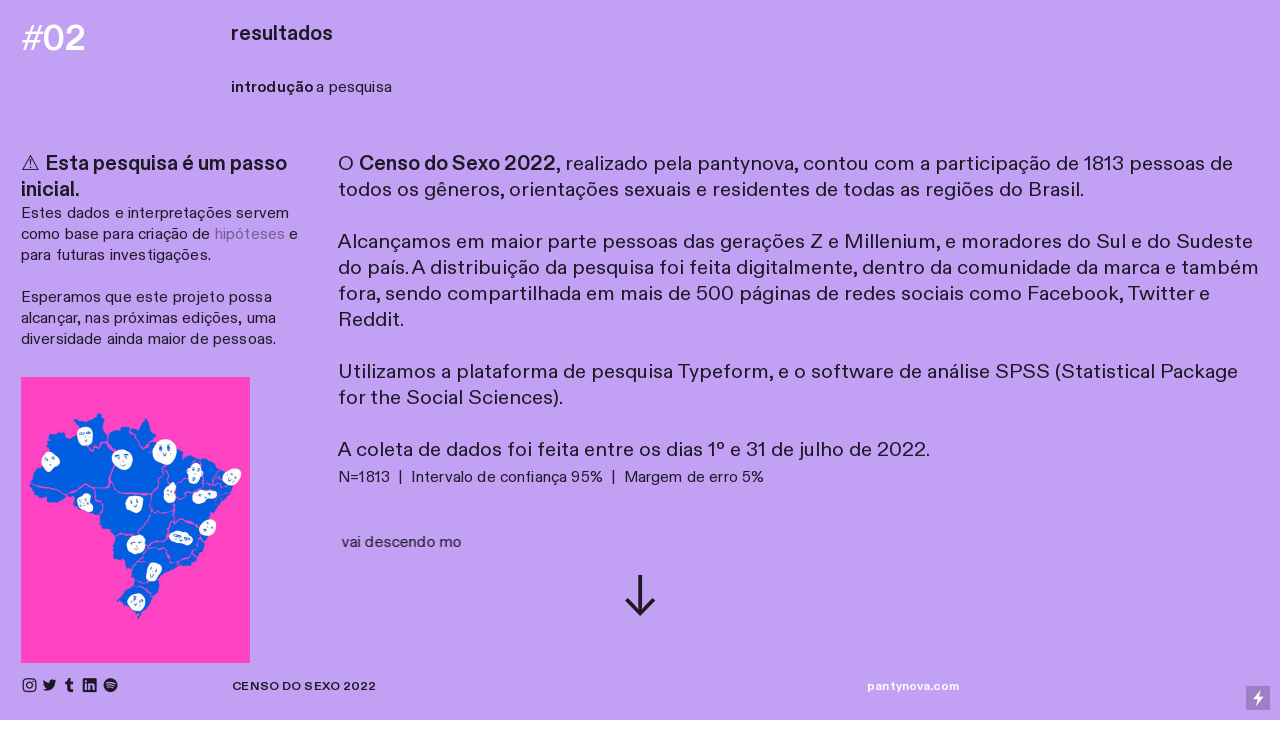

--- FILE ---
content_type: text/html; charset=UTF-8
request_url: https://censodosexo.pantynova.com/Pagina-2
body_size: 25322
content:
<!DOCTYPE html>
<!-- 

        Running on cargo.site

-->
<html lang="en" data-predefined-style="true" data-css-presets="true" data-css-preset data-typography-preset>
	<head>
<script>
				var __cargo_context__ = 'live';
				var __cargo_js_ver__ = 'c=2837859173';
				var __cargo_maint__ = false;
				
				
			</script>
					<meta http-equiv="X-UA-Compatible" content="IE=edge,chrome=1">
		<meta http-equiv="Content-Type" content="text/html; charset=utf-8">
		<meta name="viewport" content="initial-scale=1.0, maximum-scale=1.0, user-scalable=no">
		
			<meta name="robots" content="index,follow">
		<title>Página 2 — Censo do sexo</title>
		<meta name="description" content="#02  resultados introdução a pesquisa ⚠️ Esta pesquisa é um passo inicial. Estes dados e interpretações servem como base para criação de...">
				<meta name="twitter:card" content="summary_large_image">
		<meta name="twitter:title" content="Página 2 — Censo do sexo">
		<meta name="twitter:description" content="#02  resultados introdução a pesquisa ⚠️ Esta pesquisa é um passo inicial. Estes dados e interpretações servem como base para criação de...">
		<meta name="twitter:image" content="https://freight.cargo.site/w/1200/i/a7c7eb9f69316ecbe6728ee047e04367f7bbf4161de3b2e1be937664148d4fa8/brasil.png">
		<meta property="og:locale" content="en_US">
		<meta property="og:title" content="Página 2 — Censo do sexo">
		<meta property="og:description" content="#02  resultados introdução a pesquisa ⚠️ Esta pesquisa é um passo inicial. Estes dados e interpretações servem como base para criação de...">
		<meta property="og:url" content="https://censodosexo.pantynova.com/Pagina-2">
		<meta property="og:image" content="https://freight.cargo.site/w/1200/i/a7c7eb9f69316ecbe6728ee047e04367f7bbf4161de3b2e1be937664148d4fa8/brasil.png">
		<meta property="og:type" content="website">

		<link rel="preconnect" href="https://static.cargo.site" crossorigin>
		<link rel="preconnect" href="https://freight.cargo.site" crossorigin>
				<link rel="preconnect" href="https://type.cargo.site" crossorigin>

		<!--<link rel="preload" href="https://static.cargo.site/assets/social/IconFont-Regular-0.9.3.woff2" as="font" type="font/woff" crossorigin>-->

		

		<link href="https://static.cargo.site/favicon/favicon.ico" rel="shortcut icon">
		<link href="https://censodosexo.pantynova.com/rss" rel="alternate" type="application/rss+xml" title="Censo do sexo feed">

		<link href="https://censodosexo.pantynova.com/stylesheet?c=2837859173&1660577224" id="member_stylesheet" rel="stylesheet" type="text/css" />
<style id="">@font-face{font-family:Icons;src:url(https://static.cargo.site/assets/social/IconFont-Regular-0.9.3.woff2);unicode-range:U+E000-E15C,U+F0000,U+FE0E}@font-face{font-family:Icons;src:url(https://static.cargo.site/assets/social/IconFont-Regular-0.9.3.woff2);font-weight:240;unicode-range:U+E000-E15C,U+F0000,U+FE0E}@font-face{font-family:Icons;src:url(https://static.cargo.site/assets/social/IconFont-Regular-0.9.3.woff2);unicode-range:U+E000-E15C,U+F0000,U+FE0E;font-weight:400}@font-face{font-family:Icons;src:url(https://static.cargo.site/assets/social/IconFont-Regular-0.9.3.woff2);unicode-range:U+E000-E15C,U+F0000,U+FE0E;font-weight:600}@font-face{font-family:Icons;src:url(https://static.cargo.site/assets/social/IconFont-Regular-0.9.3.woff2);unicode-range:U+E000-E15C,U+F0000,U+FE0E;font-weight:800}@font-face{font-family:Icons;src:url(https://static.cargo.site/assets/social/IconFont-Regular-0.9.3.woff2);unicode-range:U+E000-E15C,U+F0000,U+FE0E;font-style:italic}@font-face{font-family:Icons;src:url(https://static.cargo.site/assets/social/IconFont-Regular-0.9.3.woff2);unicode-range:U+E000-E15C,U+F0000,U+FE0E;font-weight:200;font-style:italic}@font-face{font-family:Icons;src:url(https://static.cargo.site/assets/social/IconFont-Regular-0.9.3.woff2);unicode-range:U+E000-E15C,U+F0000,U+FE0E;font-weight:400;font-style:italic}@font-face{font-family:Icons;src:url(https://static.cargo.site/assets/social/IconFont-Regular-0.9.3.woff2);unicode-range:U+E000-E15C,U+F0000,U+FE0E;font-weight:600;font-style:italic}@font-face{font-family:Icons;src:url(https://static.cargo.site/assets/social/IconFont-Regular-0.9.3.woff2);unicode-range:U+E000-E15C,U+F0000,U+FE0E;font-weight:800;font-style:italic}body.iconfont-loading,body.iconfont-loading *{color:transparent!important}body{-moz-osx-font-smoothing:grayscale;-webkit-font-smoothing:antialiased;-webkit-text-size-adjust:none}body.no-scroll{overflow:hidden}/*!
 * Content
 */.page{word-wrap:break-word}:focus{outline:0}.pointer-events-none{pointer-events:none}.pointer-events-auto{pointer-events:auto}.pointer-events-none .page_content .audio-player,.pointer-events-none .page_content .shop_product,.pointer-events-none .page_content a,.pointer-events-none .page_content audio,.pointer-events-none .page_content button,.pointer-events-none .page_content details,.pointer-events-none .page_content iframe,.pointer-events-none .page_content img,.pointer-events-none .page_content input,.pointer-events-none .page_content video{pointer-events:auto}.pointer-events-none .page_content *>a,.pointer-events-none .page_content>a{position:relative}s *{text-transform:inherit}#toolset{position:fixed;bottom:10px;right:10px;z-index:8}.mobile #toolset,.template_site_inframe #toolset{display:none}#toolset a{display:block;height:24px;width:24px;margin:0;padding:0;text-decoration:none;background:rgba(0,0,0,.2)}#toolset a:hover{background:rgba(0,0,0,.8)}[data-adminview] #toolset a,[data-adminview] #toolset_admin a{background:rgba(0,0,0,.04);pointer-events:none;cursor:default}#toolset_admin a:active{background:rgba(0,0,0,.7)}#toolset_admin a svg>*{transform:scale(1.1) translate(0,-.5px);transform-origin:50% 50%}#toolset_admin a svg{pointer-events:none;width:100%!important;height:auto!important}#following-container{overflow:auto;-webkit-overflow-scrolling:touch}#following-container iframe{height:100%;width:100%;position:absolute;top:0;left:0;right:0;bottom:0}:root{--following-width:-400px;--following-animation-duration:450ms}@keyframes following-open{0%{transform:translateX(0)}100%{transform:translateX(var(--following-width))}}@keyframes following-open-inverse{0%{transform:translateX(0)}100%{transform:translateX(calc(-1 * var(--following-width)))}}@keyframes following-close{0%{transform:translateX(var(--following-width))}100%{transform:translateX(0)}}@keyframes following-close-inverse{0%{transform:translateX(calc(-1 * var(--following-width)))}100%{transform:translateX(0)}}body.animate-left{animation:following-open var(--following-animation-duration);animation-fill-mode:both;animation-timing-function:cubic-bezier(.24,1,.29,1)}#following-container.animate-left{animation:following-close-inverse var(--following-animation-duration);animation-fill-mode:both;animation-timing-function:cubic-bezier(.24,1,.29,1)}#following-container.animate-left #following-frame{animation:following-close var(--following-animation-duration);animation-fill-mode:both;animation-timing-function:cubic-bezier(.24,1,.29,1)}body.animate-right{animation:following-close var(--following-animation-duration);animation-fill-mode:both;animation-timing-function:cubic-bezier(.24,1,.29,1)}#following-container.animate-right{animation:following-open-inverse var(--following-animation-duration);animation-fill-mode:both;animation-timing-function:cubic-bezier(.24,1,.29,1)}#following-container.animate-right #following-frame{animation:following-open var(--following-animation-duration);animation-fill-mode:both;animation-timing-function:cubic-bezier(.24,1,.29,1)}.slick-slider{position:relative;display:block;-moz-box-sizing:border-box;box-sizing:border-box;-webkit-user-select:none;-moz-user-select:none;-ms-user-select:none;user-select:none;-webkit-touch-callout:none;-khtml-user-select:none;-ms-touch-action:pan-y;touch-action:pan-y;-webkit-tap-highlight-color:transparent}.slick-list{position:relative;display:block;overflow:hidden;margin:0;padding:0}.slick-list:focus{outline:0}.slick-list.dragging{cursor:pointer;cursor:hand}.slick-slider .slick-list,.slick-slider .slick-track{transform:translate3d(0,0,0);will-change:transform}.slick-track{position:relative;top:0;left:0;display:block}.slick-track:after,.slick-track:before{display:table;content:'';width:1px;height:1px;margin-top:-1px;margin-left:-1px}.slick-track:after{clear:both}.slick-loading .slick-track{visibility:hidden}.slick-slide{display:none;float:left;height:100%;min-height:1px}[dir=rtl] .slick-slide{float:right}.content .slick-slide img{display:inline-block}.content .slick-slide img:not(.image-zoom){cursor:pointer}.content .scrub .slick-list,.content .scrub .slick-slide img:not(.image-zoom){cursor:ew-resize}body.slideshow-scrub-dragging *{cursor:ew-resize!important}.content .slick-slide img:not([src]),.content .slick-slide img[src='']{width:100%;height:auto}.slick-slide.slick-loading img{display:none}.slick-slide.dragging img{pointer-events:none}.slick-initialized .slick-slide{display:block}.slick-loading .slick-slide{visibility:hidden}.slick-vertical .slick-slide{display:block;height:auto;border:1px solid transparent}.slick-arrow.slick-hidden{display:none}.slick-arrow{position:absolute;z-index:9;width:0;top:0;height:100%;cursor:pointer;will-change:opacity;-webkit-transition:opacity 333ms cubic-bezier(.4,0,.22,1);transition:opacity 333ms cubic-bezier(.4,0,.22,1)}.slick-arrow.hidden{opacity:0}.slick-arrow svg{position:absolute;width:36px;height:36px;top:0;left:0;right:0;bottom:0;margin:auto;transform:translate(.25px,.25px)}.slick-arrow svg.right-arrow{transform:translate(.25px,.25px) scaleX(-1)}.slick-arrow svg:active{opacity:.75}.slick-arrow svg .arrow-shape{fill:none!important;stroke:#fff;stroke-linecap:square}.slick-arrow svg .arrow-outline{fill:none!important;stroke-width:2.5px;stroke:rgba(0,0,0,.6);stroke-linecap:square}.slick-arrow.slick-next{right:0;text-align:right}.slick-next svg,.wallpaper-navigation .slick-next svg{margin-right:10px}.mobile .slick-next svg{margin-right:10px}.slick-arrow.slick-prev{text-align:left}.slick-prev svg,.wallpaper-navigation .slick-prev svg{margin-left:10px}.mobile .slick-prev svg{margin-left:10px}.loading_animation{display:none;vertical-align:middle;z-index:15;line-height:0;pointer-events:none;border-radius:100%}.loading_animation.hidden{display:none}.loading_animation.pulsing{opacity:0;display:inline-block;animation-delay:.1s;-webkit-animation-delay:.1s;-moz-animation-delay:.1s;animation-duration:12s;animation-iteration-count:infinite;animation:fade-pulse-in .5s ease-in-out;-moz-animation:fade-pulse-in .5s ease-in-out;-webkit-animation:fade-pulse-in .5s ease-in-out;-webkit-animation-fill-mode:forwards;-moz-animation-fill-mode:forwards;animation-fill-mode:forwards}.loading_animation.pulsing.no-delay{animation-delay:0s;-webkit-animation-delay:0s;-moz-animation-delay:0s}.loading_animation div{border-radius:100%}.loading_animation div svg{max-width:100%;height:auto}.loading_animation div,.loading_animation div svg{width:20px;height:20px}.loading_animation.full-width svg{width:100%;height:auto}.loading_animation.full-width.big svg{width:100px;height:100px}.loading_animation div svg>*{fill:#ccc}.loading_animation div{-webkit-animation:spin-loading 12s ease-out;-webkit-animation-iteration-count:infinite;-moz-animation:spin-loading 12s ease-out;-moz-animation-iteration-count:infinite;animation:spin-loading 12s ease-out;animation-iteration-count:infinite}.loading_animation.hidden{display:none}[data-backdrop] .loading_animation{position:absolute;top:15px;left:15px;z-index:99}.loading_animation.position-absolute.middle{top:calc(50% - 10px);left:calc(50% - 10px)}.loading_animation.position-absolute.topleft{top:0;left:0}.loading_animation.position-absolute.middleright{top:calc(50% - 10px);right:1rem}.loading_animation.position-absolute.middleleft{top:calc(50% - 10px);left:1rem}.loading_animation.gray div svg>*{fill:#999}.loading_animation.gray-dark div svg>*{fill:#666}.loading_animation.gray-darker div svg>*{fill:#555}.loading_animation.gray-light div svg>*{fill:#ccc}.loading_animation.white div svg>*{fill:rgba(255,255,255,.85)}.loading_animation.blue div svg>*{fill:#698fff}.loading_animation.inline{display:inline-block;margin-bottom:.5ex}.loading_animation.inline.left{margin-right:.5ex}@-webkit-keyframes fade-pulse-in{0%{opacity:0}50%{opacity:.5}100%{opacity:1}}@-moz-keyframes fade-pulse-in{0%{opacity:0}50%{opacity:.5}100%{opacity:1}}@keyframes fade-pulse-in{0%{opacity:0}50%{opacity:.5}100%{opacity:1}}@-webkit-keyframes pulsate{0%{opacity:1}50%{opacity:0}100%{opacity:1}}@-moz-keyframes pulsate{0%{opacity:1}50%{opacity:0}100%{opacity:1}}@keyframes pulsate{0%{opacity:1}50%{opacity:0}100%{opacity:1}}@-webkit-keyframes spin-loading{0%{transform:rotate(0)}9%{transform:rotate(1050deg)}18%{transform:rotate(-1090deg)}20%{transform:rotate(-1080deg)}23%{transform:rotate(-1080deg)}28%{transform:rotate(-1095deg)}29%{transform:rotate(-1065deg)}34%{transform:rotate(-1080deg)}35%{transform:rotate(-1050deg)}40%{transform:rotate(-1065deg)}41%{transform:rotate(-1035deg)}44%{transform:rotate(-1035deg)}47%{transform:rotate(-2160deg)}50%{transform:rotate(-2160deg)}56%{transform:rotate(45deg)}60%{transform:rotate(45deg)}80%{transform:rotate(6120deg)}100%{transform:rotate(0)}}@keyframes spin-loading{0%{transform:rotate(0)}9%{transform:rotate(1050deg)}18%{transform:rotate(-1090deg)}20%{transform:rotate(-1080deg)}23%{transform:rotate(-1080deg)}28%{transform:rotate(-1095deg)}29%{transform:rotate(-1065deg)}34%{transform:rotate(-1080deg)}35%{transform:rotate(-1050deg)}40%{transform:rotate(-1065deg)}41%{transform:rotate(-1035deg)}44%{transform:rotate(-1035deg)}47%{transform:rotate(-2160deg)}50%{transform:rotate(-2160deg)}56%{transform:rotate(45deg)}60%{transform:rotate(45deg)}80%{transform:rotate(6120deg)}100%{transform:rotate(0)}}[grid-row]{align-items:flex-start;box-sizing:border-box;display:-webkit-box;display:-webkit-flex;display:-ms-flexbox;display:flex;-webkit-flex-wrap:wrap;-ms-flex-wrap:wrap;flex-wrap:wrap}[grid-col]{box-sizing:border-box}[grid-row] [grid-col].empty:after{content:"\0000A0";cursor:text}body.mobile[data-adminview=content-editproject] [grid-row] [grid-col].empty:after{display:none}[grid-col=auto]{-webkit-box-flex:1;-webkit-flex:1;-ms-flex:1;flex:1}[grid-col=x12]{width:100%}[grid-col=x11]{width:50%}[grid-col=x10]{width:33.33%}[grid-col=x9]{width:25%}[grid-col=x8]{width:20%}[grid-col=x7]{width:16.666666667%}[grid-col=x6]{width:14.285714286%}[grid-col=x5]{width:12.5%}[grid-col=x4]{width:11.111111111%}[grid-col=x3]{width:10%}[grid-col=x2]{width:9.090909091%}[grid-col=x1]{width:8.333333333%}[grid-col="1"]{width:8.33333%}[grid-col="2"]{width:16.66667%}[grid-col="3"]{width:25%}[grid-col="4"]{width:33.33333%}[grid-col="5"]{width:41.66667%}[grid-col="6"]{width:50%}[grid-col="7"]{width:58.33333%}[grid-col="8"]{width:66.66667%}[grid-col="9"]{width:75%}[grid-col="10"]{width:83.33333%}[grid-col="11"]{width:91.66667%}[grid-col="12"]{width:100%}body.mobile [grid-responsive] [grid-col]{width:100%;-webkit-box-flex:none;-webkit-flex:none;-ms-flex:none;flex:none}[data-ce-host=true][contenteditable=true] [grid-pad]{pointer-events:none}[data-ce-host=true][contenteditable=true] [grid-pad]>*{pointer-events:auto}[grid-pad="0"]{padding:0}[grid-pad="0.25"]{padding:.125rem}[grid-pad="0.5"]{padding:.25rem}[grid-pad="0.75"]{padding:.375rem}[grid-pad="1"]{padding:.5rem}[grid-pad="1.25"]{padding:.625rem}[grid-pad="1.5"]{padding:.75rem}[grid-pad="1.75"]{padding:.875rem}[grid-pad="2"]{padding:1rem}[grid-pad="2.5"]{padding:1.25rem}[grid-pad="3"]{padding:1.5rem}[grid-pad="3.5"]{padding:1.75rem}[grid-pad="4"]{padding:2rem}[grid-pad="5"]{padding:2.5rem}[grid-pad="6"]{padding:3rem}[grid-pad="7"]{padding:3.5rem}[grid-pad="8"]{padding:4rem}[grid-pad="9"]{padding:4.5rem}[grid-pad="10"]{padding:5rem}[grid-gutter="0"]{margin:0}[grid-gutter="0.5"]{margin:-.25rem}[grid-gutter="1"]{margin:-.5rem}[grid-gutter="1.5"]{margin:-.75rem}[grid-gutter="2"]{margin:-1rem}[grid-gutter="2.5"]{margin:-1.25rem}[grid-gutter="3"]{margin:-1.5rem}[grid-gutter="3.5"]{margin:-1.75rem}[grid-gutter="4"]{margin:-2rem}[grid-gutter="5"]{margin:-2.5rem}[grid-gutter="6"]{margin:-3rem}[grid-gutter="7"]{margin:-3.5rem}[grid-gutter="8"]{margin:-4rem}[grid-gutter="10"]{margin:-5rem}[grid-gutter="12"]{margin:-6rem}[grid-gutter="14"]{margin:-7rem}[grid-gutter="16"]{margin:-8rem}[grid-gutter="18"]{margin:-9rem}[grid-gutter="20"]{margin:-10rem}small{max-width:100%;text-decoration:inherit}img:not([src]),img[src='']{outline:1px solid rgba(177,177,177,.4);outline-offset:-1px;content:url([data-uri])}img.image-zoom{cursor:-webkit-zoom-in;cursor:-moz-zoom-in;cursor:zoom-in}#imprimatur{color:#333;font-size:10px;font-family:-apple-system,BlinkMacSystemFont,"Segoe UI",Roboto,Oxygen,Ubuntu,Cantarell,"Open Sans","Helvetica Neue",sans-serif,"Sans Serif",Icons;/*!System*/position:fixed;opacity:.3;right:-28px;bottom:160px;transform:rotate(270deg);-ms-transform:rotate(270deg);-webkit-transform:rotate(270deg);z-index:8;text-transform:uppercase;color:#999;opacity:.5;padding-bottom:2px;text-decoration:none}.mobile #imprimatur{display:none}bodycopy cargo-link a{font-family:-apple-system,BlinkMacSystemFont,"Segoe UI",Roboto,Oxygen,Ubuntu,Cantarell,"Open Sans","Helvetica Neue",sans-serif,"Sans Serif",Icons;/*!System*/font-size:12px;font-style:normal;font-weight:400;transform:rotate(270deg);text-decoration:none;position:fixed!important;right:-27px;bottom:100px;text-decoration:none;letter-spacing:normal;background:0 0;border:0;border-bottom:0;outline:0}/*! PhotoSwipe Default UI CSS by Dmitry Semenov | photoswipe.com | MIT license */.pswp--has_mouse .pswp__button--arrow--left,.pswp--has_mouse .pswp__button--arrow--right,.pswp__ui{visibility:visible}.pswp--minimal--dark .pswp__top-bar,.pswp__button{background:0 0}.pswp,.pswp__bg,.pswp__container,.pswp__img--placeholder,.pswp__zoom-wrap,.quick-view-navigation{-webkit-backface-visibility:hidden}.pswp__button{cursor:pointer;opacity:1;-webkit-appearance:none;transition:opacity .2s;-webkit-box-shadow:none;box-shadow:none}.pswp__button-close>svg{top:10px;right:10px;margin-left:auto}.pswp--touch .quick-view-navigation{display:none}.pswp__ui{-webkit-font-smoothing:auto;opacity:1;z-index:1550}.quick-view-navigation{will-change:opacity;-webkit-transition:opacity 333ms cubic-bezier(.4,0,.22,1);transition:opacity 333ms cubic-bezier(.4,0,.22,1)}.quick-view-navigation .pswp__group .pswp__button{pointer-events:auto}.pswp__button>svg{position:absolute;width:36px;height:36px}.quick-view-navigation .pswp__group:active svg{opacity:.75}.pswp__button svg .shape-shape{fill:#fff}.pswp__button svg .shape-outline{fill:#000}.pswp__button-prev>svg{top:0;bottom:0;left:10px;margin:auto}.pswp__button-next>svg{top:0;bottom:0;right:10px;margin:auto}.quick-view-navigation .pswp__group .pswp__button-prev{position:absolute;left:0;top:0;width:0;height:100%}.quick-view-navigation .pswp__group .pswp__button-next{position:absolute;right:0;top:0;width:0;height:100%}.quick-view-navigation .close-button,.quick-view-navigation .left-arrow,.quick-view-navigation .right-arrow{transform:translate(.25px,.25px)}.quick-view-navigation .right-arrow{transform:translate(.25px,.25px) scaleX(-1)}.pswp__button svg .shape-outline{fill:transparent!important;stroke:#000;stroke-width:2.5px;stroke-linecap:square}.pswp__button svg .shape-shape{fill:transparent!important;stroke:#fff;stroke-width:1.5px;stroke-linecap:square}.pswp__bg,.pswp__scroll-wrap,.pswp__zoom-wrap{width:100%;position:absolute}.quick-view-navigation .pswp__group .pswp__button-close{margin:0}.pswp__container,.pswp__item,.pswp__zoom-wrap{right:0;bottom:0;top:0;position:absolute;left:0}.pswp__ui--hidden .pswp__button{opacity:.001}.pswp__ui--hidden .pswp__button,.pswp__ui--hidden .pswp__button *{pointer-events:none}.pswp .pswp__ui.pswp__ui--displaynone{display:none}.pswp__element--disabled{display:none!important}/*! PhotoSwipe main CSS by Dmitry Semenov | photoswipe.com | MIT license */.pswp{position:fixed;display:none;height:100%;width:100%;top:0;left:0;right:0;bottom:0;margin:auto;-ms-touch-action:none;touch-action:none;z-index:9999999;-webkit-text-size-adjust:100%;line-height:initial;letter-spacing:initial;outline:0}.pswp img{max-width:none}.pswp--zoom-disabled .pswp__img{cursor:default!important}.pswp--animate_opacity{opacity:.001;will-change:opacity;-webkit-transition:opacity 333ms cubic-bezier(.4,0,.22,1);transition:opacity 333ms cubic-bezier(.4,0,.22,1)}.pswp--open{display:block}.pswp--zoom-allowed .pswp__img{cursor:-webkit-zoom-in;cursor:-moz-zoom-in;cursor:zoom-in}.pswp--zoomed-in .pswp__img{cursor:-webkit-grab;cursor:-moz-grab;cursor:grab}.pswp--dragging .pswp__img{cursor:-webkit-grabbing;cursor:-moz-grabbing;cursor:grabbing}.pswp__bg{left:0;top:0;height:100%;opacity:0;transform:translateZ(0);will-change:opacity}.pswp__scroll-wrap{left:0;top:0;height:100%}.pswp__container,.pswp__zoom-wrap{-ms-touch-action:none;touch-action:none}.pswp__container,.pswp__img{-webkit-user-select:none;-moz-user-select:none;-ms-user-select:none;user-select:none;-webkit-tap-highlight-color:transparent;-webkit-touch-callout:none}.pswp__zoom-wrap{-webkit-transform-origin:left top;-ms-transform-origin:left top;transform-origin:left top;-webkit-transition:-webkit-transform 222ms cubic-bezier(.4,0,.22,1);transition:transform 222ms cubic-bezier(.4,0,.22,1)}.pswp__bg{-webkit-transition:opacity 222ms cubic-bezier(.4,0,.22,1);transition:opacity 222ms cubic-bezier(.4,0,.22,1)}.pswp--animated-in .pswp__bg,.pswp--animated-in .pswp__zoom-wrap{-webkit-transition:none;transition:none}.pswp--hide-overflow .pswp__scroll-wrap,.pswp--hide-overflow.pswp{overflow:hidden}.pswp__img{position:absolute;width:auto;height:auto;top:0;left:0}.pswp__img--placeholder--blank{background:#222}.pswp--ie .pswp__img{width:100%!important;height:auto!important;left:0;top:0}.pswp__ui--idle{opacity:0}.pswp__error-msg{position:absolute;left:0;top:50%;width:100%;text-align:center;font-size:14px;line-height:16px;margin-top:-8px;color:#ccc}.pswp__error-msg a{color:#ccc;text-decoration:underline}.pswp__error-msg{font-family:-apple-system,BlinkMacSystemFont,"Segoe UI",Roboto,Oxygen,Ubuntu,Cantarell,"Open Sans","Helvetica Neue",sans-serif}.quick-view.mouse-down .iframe-item{pointer-events:none!important}.quick-view-caption-positioner{pointer-events:none;width:100%;height:100%}.quick-view-caption-wrapper{margin:auto;position:absolute;bottom:0;left:0;right:0}.quick-view-horizontal-align-left .quick-view-caption-wrapper{margin-left:0}.quick-view-horizontal-align-right .quick-view-caption-wrapper{margin-right:0}[data-quick-view-caption]{transition:.1s opacity ease-in-out;position:absolute;bottom:0;left:0;right:0}.quick-view-horizontal-align-left [data-quick-view-caption]{text-align:left}.quick-view-horizontal-align-right [data-quick-view-caption]{text-align:right}.quick-view-caption{transition:.1s opacity ease-in-out}.quick-view-caption>*{display:inline-block}.quick-view-caption *{pointer-events:auto}.quick-view-caption.hidden{opacity:0}.shop_product .dropdown_wrapper{flex:0 0 100%;position:relative}.shop_product select{appearance:none;-moz-appearance:none;-webkit-appearance:none;outline:0;-webkit-font-smoothing:antialiased;-moz-osx-font-smoothing:grayscale;cursor:pointer;border-radius:0;white-space:nowrap;overflow:hidden!important;text-overflow:ellipsis}.shop_product select.dropdown::-ms-expand{display:none}.shop_product a{cursor:pointer;border-bottom:none;text-decoration:none}.shop_product a.out-of-stock{pointer-events:none}body.audio-player-dragging *{cursor:ew-resize!important}.audio-player{display:inline-flex;flex:1 0 calc(100% - 2px);width:calc(100% - 2px)}.audio-player .button{height:100%;flex:0 0 3.3rem;display:flex}.audio-player .separator{left:3.3rem;height:100%}.audio-player .buffer{width:0%;height:100%;transition:left .3s linear,width .3s linear}.audio-player.seeking .buffer{transition:left 0s,width 0s}.audio-player.seeking{user-select:none;-webkit-user-select:none;cursor:ew-resize}.audio-player.seeking *{user-select:none;-webkit-user-select:none;cursor:ew-resize}.audio-player .bar{overflow:hidden;display:flex;justify-content:space-between;align-content:center;flex-grow:1}.audio-player .progress{width:0%;height:100%;transition:width .3s linear}.audio-player.seeking .progress{transition:width 0s}.audio-player .pause,.audio-player .play{cursor:pointer;height:100%}.audio-player .note-icon{margin:auto 0;order:2;flex:0 1 auto}.audio-player .title{white-space:nowrap;overflow:hidden;text-overflow:ellipsis;pointer-events:none;user-select:none;padding:.5rem 0 .5rem 1rem;margin:auto auto auto 0;flex:0 3 auto;min-width:0;width:100%}.audio-player .total-time{flex:0 1 auto;margin:auto 0}.audio-player .current-time,.audio-player .play-text{flex:0 1 auto;margin:auto 0}.audio-player .stream-anim{user-select:none;margin:auto auto auto 0}.audio-player .stream-anim span{display:inline-block}.audio-player .buffer,.audio-player .current-time,.audio-player .note-svg,.audio-player .play-text,.audio-player .separator,.audio-player .total-time{user-select:none;pointer-events:none}.audio-player .buffer,.audio-player .play-text,.audio-player .progress{position:absolute}.audio-player,.audio-player .bar,.audio-player .button,.audio-player .current-time,.audio-player .note-icon,.audio-player .pause,.audio-player .play,.audio-player .total-time{position:relative}body.mobile .audio-player,body.mobile .audio-player *{-webkit-touch-callout:none}#standalone-admin-frame{border:0;width:400px;position:absolute;right:0;top:0;height:100vh;z-index:99}body[standalone-admin=true] #standalone-admin-frame{transform:translate(0,0)}body[standalone-admin=true] .main_container{width:calc(100% - 400px)}body[standalone-admin=false] #standalone-admin-frame{transform:translate(100%,0)}body[standalone-admin=false] .main_container{width:100%}.toggle_standaloneAdmin{position:fixed;top:0;right:400px;height:40px;width:40px;z-index:999;cursor:pointer;background-color:rgba(0,0,0,.4)}.toggle_standaloneAdmin:active{opacity:.7}body[standalone-admin=false] .toggle_standaloneAdmin{right:0}.toggle_standaloneAdmin *{color:#fff;fill:#fff}.toggle_standaloneAdmin svg{padding:6px;width:100%;height:100%;opacity:.85}body[standalone-admin=false] .toggle_standaloneAdmin #close,body[standalone-admin=true] .toggle_standaloneAdmin #backdropsettings{display:none}.toggle_standaloneAdmin>div{width:100%;height:100%}#admin_toggle_button{position:fixed;top:50%;transform:translate(0,-50%);right:400px;height:36px;width:12px;z-index:999;cursor:pointer;background-color:rgba(0,0,0,.09);padding-left:2px;margin-right:5px}#admin_toggle_button .bar{content:'';background:rgba(0,0,0,.09);position:fixed;width:5px;bottom:0;top:0;z-index:10}#admin_toggle_button:active{background:rgba(0,0,0,.065)}#admin_toggle_button *{color:#fff;fill:#fff}#admin_toggle_button svg{padding:0;width:16px;height:36px;margin-left:1px;opacity:1}#admin_toggle_button svg *{fill:#fff;opacity:1}#admin_toggle_button[data-state=closed] .toggle_admin_close{display:none}#admin_toggle_button[data-state=closed],#admin_toggle_button[data-state=closed] .toggle_admin_open{width:20px;cursor:pointer;margin:0}#admin_toggle_button[data-state=closed] svg{margin-left:2px}#admin_toggle_button[data-state=open] .toggle_admin_open{display:none}select,select *{text-rendering:auto!important}b b{font-weight:inherit}*{-webkit-box-sizing:border-box;-moz-box-sizing:border-box;box-sizing:border-box}customhtml>*{position:relative;z-index:10}body,html{min-height:100vh;margin:0;padding:0}html{touch-action:manipulation;position:relative;background-color:#fff}.main_container{min-height:100vh;width:100%;overflow:hidden}.container{display:-webkit-box;display:-webkit-flex;display:-moz-box;display:-ms-flexbox;display:flex;-webkit-flex-wrap:wrap;-moz-flex-wrap:wrap;-ms-flex-wrap:wrap;flex-wrap:wrap;max-width:100%;width:100%;overflow:visible}.container{align-items:flex-start;-webkit-align-items:flex-start}.page{z-index:2}.page ul li>text-limit{display:block}.content,.content_container,.pinned{-webkit-flex:1 0 auto;-moz-flex:1 0 auto;-ms-flex:1 0 auto;flex:1 0 auto;max-width:100%}.content_container{width:100%}.content_container.full_height{min-height:100vh}.page_background{position:absolute;top:0;left:0;width:100%;height:100%}.page_container{position:relative;overflow:visible;width:100%}.backdrop{position:absolute;top:0;z-index:1;width:100%;height:100%;max-height:100vh}.backdrop>div{position:absolute;top:0;left:0;width:100%;height:100%;-webkit-backface-visibility:hidden;backface-visibility:hidden;transform:translate3d(0,0,0);contain:strict}[data-backdrop].backdrop>div[data-overflowing]{max-height:100vh;position:absolute;top:0;left:0}body.mobile [split-responsive]{display:flex;flex-direction:column}body.mobile [split-responsive] .container{width:100%;order:2}body.mobile [split-responsive] .backdrop{position:relative;height:50vh;width:100%;order:1}body.mobile [split-responsive] [data-auxiliary].backdrop{position:absolute;height:50vh;width:100%;order:1}.page{position:relative;z-index:2}img[data-align=left]{float:left}img[data-align=right]{float:right}[data-rotation]{transform-origin:center center}.content .page_content:not([contenteditable=true]) [data-draggable]{pointer-events:auto!important;backface-visibility:hidden}.preserve-3d{-moz-transform-style:preserve-3d;transform-style:preserve-3d}.content .page_content:not([contenteditable=true]) [data-draggable] iframe{pointer-events:none!important}.dragging-active iframe{pointer-events:none!important}.content .page_content:not([contenteditable=true]) [data-draggable]:active{opacity:1}.content .scroll-transition-fade{transition:transform 1s ease-in-out,opacity .8s ease-in-out}.content .scroll-transition-fade.below-viewport{opacity:0;transform:translateY(40px)}.mobile.full_width .page_container:not([split-layout]) .container_width{width:100%}[data-view=pinned_bottom] .bottom_pin_invisibility{visibility:hidden}.pinned{position:relative;width:100%}.pinned .page_container.accommodate:not(.fixed):not(.overlay){z-index:2}.pinned .page_container.overlay{position:absolute;z-index:4}.pinned .page_container.overlay.fixed{position:fixed}.pinned .page_container.overlay.fixed .page{max-height:100vh;-webkit-overflow-scrolling:touch}.pinned .page_container.overlay.fixed .page.allow-scroll{overflow-y:auto;overflow-x:hidden}.pinned .page_container.overlay.fixed .page.allow-scroll{align-items:flex-start;-webkit-align-items:flex-start}.pinned .page_container .page.allow-scroll::-webkit-scrollbar{width:0;background:0 0;display:none}.pinned.pinned_top .page_container.overlay{left:0;top:0}.pinned.pinned_bottom .page_container.overlay{left:0;bottom:0}div[data-container=set]:empty{margin-top:1px}.thumbnails{position:relative;z-index:1}[thumbnails=grid]{align-items:baseline}[thumbnails=justify] .thumbnail{box-sizing:content-box}[thumbnails][data-padding-zero] .thumbnail{margin-bottom:-1px}[thumbnails=montessori] .thumbnail{pointer-events:auto;position:absolute}[thumbnails] .thumbnail>a{display:block;text-decoration:none}[thumbnails=montessori]{height:0}[thumbnails][data-resizing],[thumbnails][data-resizing] *{cursor:nwse-resize}[thumbnails] .thumbnail .resize-handle{cursor:nwse-resize;width:26px;height:26px;padding:5px;position:absolute;opacity:.75;right:-1px;bottom:-1px;z-index:100}[thumbnails][data-resizing] .resize-handle{display:none}[thumbnails] .thumbnail .resize-handle svg{position:absolute;top:0;left:0}[thumbnails] .thumbnail .resize-handle:hover{opacity:1}[data-can-move].thumbnail .resize-handle svg .resize_path_outline{fill:#fff}[data-can-move].thumbnail .resize-handle svg .resize_path{fill:#000}[thumbnails=montessori] .thumbnail_sizer{height:0;width:100%;position:relative;padding-bottom:100%;pointer-events:none}[thumbnails] .thumbnail img{display:block;min-height:3px;margin-bottom:0}[thumbnails] .thumbnail img:not([src]),img[src=""]{margin:0!important;width:100%;min-height:3px;height:100%!important;position:absolute}[aspect-ratio="1x1"].thumb_image{height:0;padding-bottom:100%;overflow:hidden}[aspect-ratio="4x3"].thumb_image{height:0;padding-bottom:75%;overflow:hidden}[aspect-ratio="16x9"].thumb_image{height:0;padding-bottom:56.25%;overflow:hidden}[thumbnails] .thumb_image{width:100%;position:relative}[thumbnails][thumbnail-vertical-align=top]{align-items:flex-start}[thumbnails][thumbnail-vertical-align=middle]{align-items:center}[thumbnails][thumbnail-vertical-align=bottom]{align-items:baseline}[thumbnails][thumbnail-horizontal-align=left]{justify-content:flex-start}[thumbnails][thumbnail-horizontal-align=middle]{justify-content:center}[thumbnails][thumbnail-horizontal-align=right]{justify-content:flex-end}.thumb_image.default_image>svg{position:absolute;top:0;left:0;bottom:0;right:0;width:100%;height:100%}.thumb_image.default_image{outline:1px solid #ccc;outline-offset:-1px;position:relative}.mobile.full_width [data-view=Thumbnail] .thumbnails_width{width:100%}.content [data-draggable] a:active,.content [data-draggable] img:active{opacity:initial}.content .draggable-dragging{opacity:initial}[data-draggable].draggable_visible{visibility:visible}[data-draggable].draggable_hidden{visibility:hidden}.gallery_card [data-draggable],.marquee [data-draggable]{visibility:inherit}[data-draggable]{visibility:visible;background-color:rgba(0,0,0,.003)}#site_menu_panel_container .image-gallery:not(.initialized){height:0;padding-bottom:100%;min-height:initial}.image-gallery:not(.initialized){min-height:100vh;visibility:hidden;width:100%}.image-gallery .gallery_card img{display:block;width:100%;height:auto}.image-gallery .gallery_card{transform-origin:center}.image-gallery .gallery_card.dragging{opacity:.1;transform:initial!important}.image-gallery:not([image-gallery=slideshow]) .gallery_card iframe:only-child,.image-gallery:not([image-gallery=slideshow]) .gallery_card video:only-child{width:100%;height:100%;top:0;left:0;position:absolute}.image-gallery[image-gallery=slideshow] .gallery_card video[muted][autoplay]:not([controls]),.image-gallery[image-gallery=slideshow] .gallery_card video[muted][data-autoplay]:not([controls]){pointer-events:none}.image-gallery [image-gallery-pad="0"] video:only-child{object-fit:cover;height:calc(100% + 1px)}div.image-gallery>a,div.image-gallery>iframe,div.image-gallery>img,div.image-gallery>video{display:none}[image-gallery-row]{align-items:flex-start;box-sizing:border-box;display:-webkit-box;display:-webkit-flex;display:-ms-flexbox;display:flex;-webkit-flex-wrap:wrap;-ms-flex-wrap:wrap;flex-wrap:wrap}.image-gallery .gallery_card_image{width:100%;position:relative}[data-predefined-style=true] .image-gallery a.gallery_card{display:block;border:none}[image-gallery-col]{box-sizing:border-box}[image-gallery-col=x12]{width:100%}[image-gallery-col=x11]{width:50%}[image-gallery-col=x10]{width:33.33%}[image-gallery-col=x9]{width:25%}[image-gallery-col=x8]{width:20%}[image-gallery-col=x7]{width:16.666666667%}[image-gallery-col=x6]{width:14.285714286%}[image-gallery-col=x5]{width:12.5%}[image-gallery-col=x4]{width:11.111111111%}[image-gallery-col=x3]{width:10%}[image-gallery-col=x2]{width:9.090909091%}[image-gallery-col=x1]{width:8.333333333%}.content .page_content [image-gallery-pad].image-gallery{pointer-events:none}.content .page_content [image-gallery-pad].image-gallery .gallery_card_image>*,.content .page_content [image-gallery-pad].image-gallery .gallery_image_caption{pointer-events:auto}.content .page_content [image-gallery-pad="0"]{padding:0}.content .page_content [image-gallery-pad="0.25"]{padding:.125rem}.content .page_content [image-gallery-pad="0.5"]{padding:.25rem}.content .page_content [image-gallery-pad="0.75"]{padding:.375rem}.content .page_content [image-gallery-pad="1"]{padding:.5rem}.content .page_content [image-gallery-pad="1.25"]{padding:.625rem}.content .page_content [image-gallery-pad="1.5"]{padding:.75rem}.content .page_content [image-gallery-pad="1.75"]{padding:.875rem}.content .page_content [image-gallery-pad="2"]{padding:1rem}.content .page_content [image-gallery-pad="2.5"]{padding:1.25rem}.content .page_content [image-gallery-pad="3"]{padding:1.5rem}.content .page_content [image-gallery-pad="3.5"]{padding:1.75rem}.content .page_content [image-gallery-pad="4"]{padding:2rem}.content .page_content [image-gallery-pad="5"]{padding:2.5rem}.content .page_content [image-gallery-pad="6"]{padding:3rem}.content .page_content [image-gallery-pad="7"]{padding:3.5rem}.content .page_content [image-gallery-pad="8"]{padding:4rem}.content .page_content [image-gallery-pad="9"]{padding:4.5rem}.content .page_content [image-gallery-pad="10"]{padding:5rem}.content .page_content [image-gallery-gutter="0"]{margin:0}.content .page_content [image-gallery-gutter="0.5"]{margin:-.25rem}.content .page_content [image-gallery-gutter="1"]{margin:-.5rem}.content .page_content [image-gallery-gutter="1.5"]{margin:-.75rem}.content .page_content [image-gallery-gutter="2"]{margin:-1rem}.content .page_content [image-gallery-gutter="2.5"]{margin:-1.25rem}.content .page_content [image-gallery-gutter="3"]{margin:-1.5rem}.content .page_content [image-gallery-gutter="3.5"]{margin:-1.75rem}.content .page_content [image-gallery-gutter="4"]{margin:-2rem}.content .page_content [image-gallery-gutter="5"]{margin:-2.5rem}.content .page_content [image-gallery-gutter="6"]{margin:-3rem}.content .page_content [image-gallery-gutter="7"]{margin:-3.5rem}.content .page_content [image-gallery-gutter="8"]{margin:-4rem}.content .page_content [image-gallery-gutter="10"]{margin:-5rem}.content .page_content [image-gallery-gutter="12"]{margin:-6rem}.content .page_content [image-gallery-gutter="14"]{margin:-7rem}.content .page_content [image-gallery-gutter="16"]{margin:-8rem}.content .page_content [image-gallery-gutter="18"]{margin:-9rem}.content .page_content [image-gallery-gutter="20"]{margin:-10rem}[image-gallery=slideshow]:not(.initialized)>*{min-height:1px;opacity:0;min-width:100%}[image-gallery=slideshow][data-constrained-by=height] [image-gallery-vertical-align].slick-track{align-items:flex-start}[image-gallery=slideshow] img.image-zoom:active{opacity:initial}[image-gallery=slideshow].slick-initialized .gallery_card{pointer-events:none}[image-gallery=slideshow].slick-initialized .gallery_card.slick-current{pointer-events:auto}[image-gallery=slideshow] .gallery_card:not(.has_caption){line-height:0}.content .page_content [image-gallery=slideshow].image-gallery>*{pointer-events:auto}.content [image-gallery=slideshow].image-gallery.slick-initialized .gallery_card{overflow:hidden;margin:0;display:flex;flex-flow:row wrap;flex-shrink:0}.content [image-gallery=slideshow].image-gallery.slick-initialized .gallery_card.slick-current{overflow:visible}[image-gallery=slideshow] .gallery_image_caption{opacity:1;transition:opacity .3s;-webkit-transition:opacity .3s;width:100%;margin-left:auto;margin-right:auto;clear:both}[image-gallery-horizontal-align=left] .gallery_image_caption{text-align:left}[image-gallery-horizontal-align=middle] .gallery_image_caption{text-align:center}[image-gallery-horizontal-align=right] .gallery_image_caption{text-align:right}[image-gallery=slideshow][data-slideshow-in-transition] .gallery_image_caption{opacity:0;transition:opacity .3s;-webkit-transition:opacity .3s}[image-gallery=slideshow] .gallery_card_image{width:initial;margin:0;display:inline-block}[image-gallery=slideshow] .gallery_card img{margin:0;display:block}[image-gallery=slideshow][data-exploded]{align-items:flex-start;box-sizing:border-box;display:-webkit-box;display:-webkit-flex;display:-ms-flexbox;display:flex;-webkit-flex-wrap:wrap;-ms-flex-wrap:wrap;flex-wrap:wrap;justify-content:flex-start;align-content:flex-start}[image-gallery=slideshow][data-exploded] .gallery_card{padding:1rem;width:16.666%}[image-gallery=slideshow][data-exploded] .gallery_card_image{height:0;display:block;width:100%}[image-gallery=grid]{align-items:baseline}[image-gallery=grid] .gallery_card.has_caption .gallery_card_image{display:block}[image-gallery=grid] [image-gallery-pad="0"].gallery_card{margin-bottom:-1px}[image-gallery=grid] .gallery_card img{margin:0}[image-gallery=columns] .gallery_card img{margin:0}[image-gallery=justify]{align-items:flex-start}[image-gallery=justify] .gallery_card img{margin:0}[image-gallery=montessori][image-gallery-row]{display:block}[image-gallery=montessori] a.gallery_card,[image-gallery=montessori] div.gallery_card{position:absolute;pointer-events:auto}[image-gallery=montessori][data-can-move] .gallery_card,[image-gallery=montessori][data-can-move] .gallery_card .gallery_card_image,[image-gallery=montessori][data-can-move] .gallery_card .gallery_card_image>*{cursor:move}[image-gallery=montessori]{position:relative;height:0}[image-gallery=freeform] .gallery_card{position:relative}[image-gallery=freeform] [image-gallery-pad="0"].gallery_card{margin-bottom:-1px}[image-gallery-vertical-align]{display:flex;flex-flow:row wrap}[image-gallery-vertical-align].slick-track{display:flex;flex-flow:row nowrap}.image-gallery .slick-list{margin-bottom:-.3px}[image-gallery-vertical-align=top]{align-content:flex-start;align-items:flex-start}[image-gallery-vertical-align=middle]{align-items:center;align-content:center}[image-gallery-vertical-align=bottom]{align-content:flex-end;align-items:flex-end}[image-gallery-horizontal-align=left]{justify-content:flex-start}[image-gallery-horizontal-align=middle]{justify-content:center}[image-gallery-horizontal-align=right]{justify-content:flex-end}.image-gallery[data-resizing],.image-gallery[data-resizing] *{cursor:nwse-resize!important}.image-gallery .gallery_card .resize-handle,.image-gallery .gallery_card .resize-handle *{cursor:nwse-resize!important}.image-gallery .gallery_card .resize-handle{width:26px;height:26px;padding:5px;position:absolute;opacity:.75;right:-1px;bottom:-1px;z-index:10}.image-gallery[data-resizing] .resize-handle{display:none}.image-gallery .gallery_card .resize-handle svg{cursor:nwse-resize!important;position:absolute;top:0;left:0}.image-gallery .gallery_card .resize-handle:hover{opacity:1}[data-can-move].gallery_card .resize-handle svg .resize_path_outline{fill:#fff}[data-can-move].gallery_card .resize-handle svg .resize_path{fill:#000}[image-gallery=montessori] .thumbnail_sizer{height:0;width:100%;position:relative;padding-bottom:100%;pointer-events:none}#site_menu_button{display:block;text-decoration:none;pointer-events:auto;z-index:9;vertical-align:top;cursor:pointer;box-sizing:content-box;font-family:Icons}#site_menu_button.custom_icon{padding:0;line-height:0}#site_menu_button.custom_icon img{width:100%;height:auto}#site_menu_wrapper.disabled #site_menu_button{display:none}#site_menu_wrapper.mobile_only #site_menu_button{display:none}body.mobile #site_menu_wrapper.mobile_only:not(.disabled) #site_menu_button:not(.active){display:block}#site_menu_panel_container[data-type=cargo_menu] #site_menu_panel{display:block;position:fixed;top:0;right:0;bottom:0;left:0;z-index:10;cursor:default}.site_menu{pointer-events:auto;position:absolute;z-index:11;top:0;bottom:0;line-height:0;max-width:400px;min-width:300px;font-size:20px;text-align:left;background:rgba(20,20,20,.95);padding:20px 30px 90px 30px;overflow-y:auto;overflow-x:hidden;display:-webkit-box;display:-webkit-flex;display:-ms-flexbox;display:flex;-webkit-box-orient:vertical;-webkit-box-direction:normal;-webkit-flex-direction:column;-ms-flex-direction:column;flex-direction:column;-webkit-box-pack:start;-webkit-justify-content:flex-start;-ms-flex-pack:start;justify-content:flex-start}body.mobile #site_menu_wrapper .site_menu{-webkit-overflow-scrolling:touch;min-width:auto;max-width:100%;width:100%;padding:20px}#site_menu_wrapper[data-sitemenu-position=bottom-left] #site_menu,#site_menu_wrapper[data-sitemenu-position=top-left] #site_menu{left:0}#site_menu_wrapper[data-sitemenu-position=bottom-right] #site_menu,#site_menu_wrapper[data-sitemenu-position=top-right] #site_menu{right:0}#site_menu_wrapper[data-type=page] .site_menu{right:0;left:0;width:100%;padding:0;margin:0;background:0 0}.site_menu_wrapper.open .site_menu{display:block}.site_menu div{display:block}.site_menu a{text-decoration:none;display:inline-block;color:rgba(255,255,255,.75);max-width:100%;overflow:hidden;white-space:nowrap;text-overflow:ellipsis;line-height:1.4}.site_menu div a.active{color:rgba(255,255,255,.4)}.site_menu div.set-link>a{font-weight:700}.site_menu div.hidden{display:none}.site_menu .close{display:block;position:absolute;top:0;right:10px;font-size:60px;line-height:50px;font-weight:200;color:rgba(255,255,255,.4);cursor:pointer;user-select:none}#site_menu_panel_container .page_container{position:relative;overflow:hidden;background:0 0;z-index:2}#site_menu_panel_container .site_menu_page_wrapper{position:fixed;top:0;left:0;overflow-y:auto;-webkit-overflow-scrolling:touch;height:100%;width:100%;z-index:100}#site_menu_panel_container .site_menu_page_wrapper .backdrop{pointer-events:none}#site_menu_panel_container #site_menu_page_overlay{position:fixed;top:0;right:0;bottom:0;left:0;cursor:default;z-index:1}#shop_button{display:block;text-decoration:none;pointer-events:auto;z-index:9;vertical-align:top;cursor:pointer;box-sizing:content-box;font-family:Icons}#shop_button.custom_icon{padding:0;line-height:0}#shop_button.custom_icon img{width:100%;height:auto}#shop_button.disabled{display:none}.loading[data-loading]{display:none;position:fixed;bottom:8px;left:8px;z-index:100}.new_site_button_wrapper{font-size:1.8rem;font-weight:400;color:rgba(0,0,0,.85);font-family:-apple-system,BlinkMacSystemFont,'Segoe UI',Roboto,Oxygen,Ubuntu,Cantarell,'Open Sans','Helvetica Neue',sans-serif,'Sans Serif',Icons;font-style:normal;line-height:1.4;color:#fff;position:fixed;bottom:0;right:0;z-index:999}body.template_site #toolset{display:none!important}body.mobile .new_site_button{display:none}.new_site_button{display:flex;height:44px;cursor:pointer}.new_site_button .plus{width:44px;height:100%}.new_site_button .plus svg{width:100%;height:100%}.new_site_button .plus svg line{stroke:#000;stroke-width:2px}.new_site_button .plus:after,.new_site_button .plus:before{content:'';width:30px;height:2px}.new_site_button .text{background:#0fce83;display:none;padding:7.5px 15px 7.5px 15px;height:100%;font-size:20px;color:#222}.new_site_button:active{opacity:.8}.new_site_button.show_full .text{display:block}.new_site_button.show_full .plus{display:none}html:not(.admin-wrapper) .template_site #confirm_modal [data-progress] .progress-indicator:after{content:'Generating Site...';padding:7.5px 15px;right:-200px;color:#000}bodycopy svg.marker-overlay,bodycopy svg.marker-overlay *{transform-origin:0 0;-webkit-transform-origin:0 0;box-sizing:initial}bodycopy svg#svgroot{box-sizing:initial}bodycopy svg.marker-overlay{padding:inherit;position:absolute;left:0;top:0;width:100%;height:100%;min-height:1px;overflow:visible;pointer-events:none;z-index:999}bodycopy svg.marker-overlay *{pointer-events:initial}bodycopy svg.marker-overlay text{letter-spacing:initial}bodycopy svg.marker-overlay a{cursor:pointer}.marquee:not(.torn-down){overflow:hidden;width:100%;position:relative;padding-bottom:.25em;padding-top:.25em;margin-bottom:-.25em;margin-top:-.25em;contain:layout}.marquee .marquee_contents{will-change:transform;display:flex;flex-direction:column}.marquee[behavior][direction].torn-down{white-space:normal}.marquee[behavior=bounce] .marquee_contents{display:block;float:left;clear:both}.marquee[behavior=bounce] .marquee_inner{display:block}.marquee[behavior=bounce][direction=vertical] .marquee_contents{width:100%}.marquee[behavior=bounce][direction=diagonal] .marquee_inner:last-child,.marquee[behavior=bounce][direction=vertical] .marquee_inner:last-child{position:relative;visibility:hidden}.marquee[behavior=bounce][direction=horizontal],.marquee[behavior=scroll][direction=horizontal]{white-space:pre}.marquee[behavior=scroll][direction=horizontal] .marquee_contents{display:inline-flex;white-space:nowrap;min-width:100%}.marquee[behavior=scroll][direction=horizontal] .marquee_inner{min-width:100%}.marquee[behavior=scroll] .marquee_inner:first-child{will-change:transform;position:absolute;width:100%;top:0;left:0}.cycle{display:none}</style>
<script type="text/json" data-set="defaults" >{"current_offset":0,"current_page":1,"cargo_url":"censodosexo","is_domain":true,"is_mobile":false,"is_tablet":false,"is_phone":false,"api_path":"https:\/\/censodosexo.pantynova.com\/_api","is_editor":false,"is_template":false,"is_direct_link":true,"direct_link_pid":27174132}</script>
<script type="text/json" data-set="DisplayOptions" >{"user_id":1568160,"pagination_count":24,"title_in_project":true,"disable_project_scroll":false,"learning_cargo_seen":true,"resource_url":null,"use_sets":null,"sets_are_clickable":null,"set_links_position":null,"sticky_pages":null,"total_projects":0,"slideshow_responsive":false,"slideshow_thumbnails_header":true,"layout_options":{"content_position":"left_cover","content_width":"100","content_margin":"5","main_margin":"2","text_alignment":"text_left","vertical_position":"vertical_top","bgcolor":"transparent","WebFontConfig":{"cargo":{"families":{"Diatype Variable":{"variants":["n2","n3","n4","n5","n7","n8","n9","n10","i4"]},"Neue Haas Grotesk":{"variants":["n4","i4","n5","i5","n7","i7"]}}},"system":{"families":{"-apple-system":{"variants":["n4"]}}}},"links_orientation":"links_horizontal","viewport_size":"phone","mobile_zoom":"21","mobile_view":"desktop","mobile_padding":"0","mobile_formatting":false,"width_unit":"rem","text_width":"66","is_feed":true,"limit_vertical_images":false,"image_zoom":false,"mobile_images_full_width":false,"responsive_columns":"1","responsive_thumbnails_padding":"0.7","enable_sitemenu":false,"sitemenu_mobileonly":false,"menu_position":"top-left","sitemenu_option":"cargo_menu","responsive_row_height":"75","advanced_padding_enabled":false,"main_margin_top":"2","main_margin_right":"2","main_margin_bottom":"2","main_margin_left":"2","mobile_pages_full_width":true,"scroll_transition":false,"image_full_zoom":false,"quick_view_height":"100","quick_view_width":"100","quick_view_alignment":"quick_view_center_center","advanced_quick_view_padding_enabled":false,"quick_view_padding":"2.5","quick_view_padding_top":"2.5","quick_view_padding_bottom":"2.5","quick_view_padding_left":"2.5","quick_view_padding_right":"2.5","quick_content_alignment":"quick_content_center_center","close_quick_view_on_scroll":true,"show_quick_view_ui":true,"quick_view_bgcolor":"rgba(0, 0, 0, 0.8)","quick_view_caption":false},"element_sort":{"no-group":[{"name":"Navigation","isActive":true},{"name":"Header Text","isActive":true},{"name":"Content","isActive":true},{"name":"Header Image","isActive":false}]},"site_menu_options":{"display_type":"cargo_menu","enable":false,"mobile_only":false,"position":"top-right","single_page_id":null,"icon":"\ue130","show_homepage":false,"single_page_url":"Menu","custom_icon":false},"ecommerce_options":{"enable_ecommerce_button":false,"shop_button_position":"top-right","shop_icon":"text","custom_icon":false,"shop_icon_text":"Shopping Bag &lt;(#)&gt;","icon":"","enable_geofencing":false,"enabled_countries":["AF","AX","AL","DZ","AS","AD","AO","AI","AQ","AG","AR","AM","AW","AU","AT","AZ","BS","BH","BD","BB","BY","BE","BZ","BJ","BM","BT","BO","BQ","BA","BW","BV","BR","IO","BN","BG","BF","BI","KH","CM","CA","CV","KY","CF","TD","CL","CN","CX","CC","CO","KM","CG","CD","CK","CR","CI","HR","CU","CW","CY","CZ","DK","DJ","DM","DO","EC","EG","SV","GQ","ER","EE","ET","FK","FO","FJ","FI","FR","GF","PF","TF","GA","GM","GE","DE","GH","GI","GR","GL","GD","GP","GU","GT","GG","GN","GW","GY","HT","HM","VA","HN","HK","HU","IS","IN","ID","IR","IQ","IE","IM","IL","IT","JM","JP","JE","JO","KZ","KE","KI","KP","KR","KW","KG","LA","LV","LB","LS","LR","LY","LI","LT","LU","MO","MK","MG","MW","MY","MV","ML","MT","MH","MQ","MR","MU","YT","MX","FM","MD","MC","MN","ME","MS","MA","MZ","MM","NA","NR","NP","NL","NC","NZ","NI","NE","NG","NU","NF","MP","NO","OM","PK","PW","PS","PA","PG","PY","PE","PH","PN","PL","PT","PR","QA","RE","RO","RU","RW","BL","SH","KN","LC","MF","PM","VC","WS","SM","ST","SA","SN","RS","SC","SL","SG","SX","SK","SI","SB","SO","ZA","GS","SS","ES","LK","SD","SR","SJ","SZ","SE","CH","SY","TW","TJ","TZ","TH","TL","TG","TK","TO","TT","TN","TR","TM","TC","TV","UG","UA","AE","GB","US","UM","UY","UZ","VU","VE","VN","VG","VI","WF","EH","YE","ZM","ZW"]}}</script>
<script type="text/json" data-set="Site" >{"id":"1568160","direct_link":"https:\/\/censodosexo.pantynova.com","display_url":"censodosexo.pantynova.com","site_url":"censodosexo","account_shop_id":null,"has_ecommerce":false,"has_shop":false,"ecommerce_key_public":null,"cargo_spark_button":true,"following_url":null,"website_title":"Censo do sexo","meta_tags":"","meta_description":"","meta_head":"","homepage_id":"27171856","css_url":"https:\/\/censodosexo.pantynova.com\/stylesheet","rss_url":"https:\/\/censodosexo.pantynova.com\/rss","js_url":"\/_jsapps\/design\/design.js","favicon_url":"https:\/\/static.cargo.site\/favicon\/favicon.ico","home_url":"https:\/\/cargo.site","auth_url":"https:\/\/cargo.site","profile_url":null,"profile_width":0,"profile_height":0,"social_image_url":null,"social_width":0,"social_height":0,"social_description":"Cargo","social_has_image":false,"social_has_description":false,"site_menu_icon":null,"site_menu_has_image":false,"custom_html":"<customhtml><script src=\"https:\/\/static.cargo.site\/scripts\/loader.js\" data-name=\"browser-stats\"><\/script><\/customhtml>","filter":null,"is_editor":false,"use_hi_res":false,"hiq":null,"progenitor_site":"corbusier","files":[],"resource_url":"censodosexo.pantynova.com\/_api\/v0\/site\/1568160"}</script>
<script type="text/json" data-set="ScaffoldingData" >{"id":0,"title":"Censo do sexo","project_url":0,"set_id":0,"is_homepage":false,"pin":false,"is_set":true,"in_nav":false,"stack":false,"sort":0,"index":0,"page_count":12,"pin_position":null,"thumbnail_options":null,"pages":[{"id":27171855,"site_id":1568160,"project_url":"Down-Arrow","direct_link":"https:\/\/censodosexo.pantynova.com\/Down-Arrow","type":"page","title":"Down Arrow","title_no_html":"Down Arrow","tags":"","display":false,"pin":true,"pin_options":{"position":"top","overlay":true,"exclude_mobile":true},"in_nav":false,"is_homepage":false,"backdrop_enabled":false,"is_set":false,"stack":false,"excerpt":"vai descendo mo\ue08c\ufe0e","content":"<div style=\"text-align: center;\"><div class=\"marquee\"><div style=\"text-align: center;\"><span style=\"color: #fefefe;\"><b><small>vai descendo mo<\/small><\/b><\/span><\/div><\/div>\ue08c\ufe0e<br>\n<br>\n<\/div>","content_no_html":"vai descendo mo\ue08c\ufe0e\n\n","content_partial_html":"<span style=\"color: #fefefe;\"><b>vai descendo mo<\/b><\/span>\ue08c\ufe0e<br>\n<br>\n","thumb":"","thumb_meta":null,"thumb_is_visible":false,"sort":1,"index":0,"set_id":0,"page_options":{"using_local_css":true,"local_css":"[local-style=\"27171855\"] .container_width {\n}\n\n[local-style=\"27171855\"] body {\n}\n\n[local-style=\"27171855\"] .backdrop {\n}\n\n[local-style=\"27171855\"] .page {\n\tmin-height: 100vh \/*!page_height_100vh*\/;\n}\n\n[local-style=\"27171855\"] .page_background {\n\tbackground-color: initial \/*!page_container_bgcolor*\/;\n}\n\n[local-style=\"27171855\"] .content_padding {\n}\n\n[data-predefined-style=\"true\"] [local-style=\"27171855\"] bodycopy {\n\tfont-size: 5.0rem;\n}\n\n[data-predefined-style=\"true\"] [local-style=\"27171855\"] bodycopy a {\n}\n\n[data-predefined-style=\"true\"] [local-style=\"27171855\"] bodycopy a:hover {\n}\n\n[data-predefined-style=\"true\"] [local-style=\"27171855\"] h1 {\n}\n\n[data-predefined-style=\"true\"] [local-style=\"27171855\"] h1 a {\n}\n\n[data-predefined-style=\"true\"] [local-style=\"27171855\"] h1 a:hover {\n}\n\n[data-predefined-style=\"true\"] [local-style=\"27171855\"] h2 {\n}\n\n[data-predefined-style=\"true\"] [local-style=\"27171855\"] h2 a {\n}\n\n[data-predefined-style=\"true\"] [local-style=\"27171855\"] h2 a:hover {\n}\n\n[data-predefined-style=\"true\"] [local-style=\"27171855\"] small {\n}\n\n[data-predefined-style=\"true\"] [local-style=\"27171855\"] small a {\n}\n\n[data-predefined-style=\"true\"] [local-style=\"27171855\"] small a:hover {\n}\n\n[local-style=\"27171855\"] .container {\n\talign-items: flex-end \/*!vertical_bottom*\/;\n\t-webkit-align-items: flex-end \/*!vertical_bottom*\/;\n}","local_layout_options":{"split_layout":false,"split_responsive":false,"full_height":true,"vertical_position":"vertical_bottom","advanced_padding_enabled":false,"page_container_bgcolor":"","show_local_thumbs":false,"page_bgcolor":""},"pin_options":{"position":"top","overlay":true,"exclude_mobile":true}},"set_open":false,"images":[],"backdrop":null},{"id":27171856,"site_id":1568160,"project_url":"Main","direct_link":"https:\/\/censodosexo.pantynova.com\/Main","type":"page","title":"Main","title_no_html":"Main","tags":"","display":false,"pin":false,"pin_options":{},"in_nav":false,"is_homepage":true,"backdrop_enabled":true,"is_set":false,"stack":false,"excerpt":"","content":"<div grid-row=\"\" grid-pad=\"6\" grid-gutter=\"12\" grid-responsive=\"\">\n\t<div grid-col=\"x12\" grid-pad=\"6\"><div style=\"text-align: center;\"><img width=\"2820\" height=\"495\" width_o=\"2820\" height_o=\"495\" data-src=\"https:\/\/freight.cargo.site\/t\/original\/i\/9487940a0530d7cb2c5d6f883ad204209b28840868ce03582e1b32b609887f87\/logos-PANTYNOVA-2022-branco.png\" data-mid=\"150827348\" border=\"0\" data-scale=\"24\"\/>\n<br>\n<\/div><\/div>\n<\/div><div grid-row=\"\" grid-pad=\"2.5\" grid-gutter=\"5\" grid-responsive=\"\">\n\t<div grid-col=\"9\" grid-pad=\"2.5\"><img width=\"1898\" height=\"2300\" width_o=\"1898\" height_o=\"2300\" data-src=\"https:\/\/freight.cargo.site\/t\/original\/i\/4eec9ad0fb765d4647d57aa92077e16b7e3a6aaea037aa1e9573c206da547162\/LupaCenso.png\" data-mid=\"151973104\" border=\"0\" \/><\/div>\n\t<div grid-col=\"3\" grid-pad=\"2.5\"><\/div>\n<\/div><br>","content_no_html":"\n\t{image 30 scale=\"24\"}\n\n\n\n\t{image 31}\n\t\n","content_partial_html":"\n\t<img width=\"2820\" height=\"495\" width_o=\"2820\" height_o=\"495\" data-src=\"https:\/\/freight.cargo.site\/t\/original\/i\/9487940a0530d7cb2c5d6f883ad204209b28840868ce03582e1b32b609887f87\/logos-PANTYNOVA-2022-branco.png\" data-mid=\"150827348\" border=\"0\" data-scale=\"24\"\/>\n<br>\n\n\n\t<img width=\"1898\" height=\"2300\" width_o=\"1898\" height_o=\"2300\" data-src=\"https:\/\/freight.cargo.site\/t\/original\/i\/4eec9ad0fb765d4647d57aa92077e16b7e3a6aaea037aa1e9573c206da547162\/LupaCenso.png\" data-mid=\"151973104\" border=\"0\" \/>\n\t\n<br>","thumb":"150449683","thumb_meta":{"thumbnail_crop":{"percentWidth":"100","marginLeft":0,"marginTop":0,"imageModel":{"id":150449683,"project_id":27171856,"image_ref":"{image 23}","name":"censoLogo.png","hash":"05a6e3c122bdedfac3b97012ebf6d078852996a03311f9a72d00c6c2c4cd17d1","width":3266,"height":2112,"sort":0,"exclude_from_backdrop":false,"date_added":"1660576200"},"stored":{"ratio":64.666258420086,"crop_ratio":"16x9"},"cropManuallySet":false}},"thumb_is_visible":false,"sort":2,"index":0,"set_id":0,"page_options":{"using_local_css":true,"local_css":"[local-style=\"27171856\"] .container_width {\n}\n\n[local-style=\"27171856\"] body {\n\tbackground-color: initial \/*!variable_defaults*\/;\n}\n\n[local-style=\"27171856\"] .backdrop {\n}\n\n[local-style=\"27171856\"] .page {\n\tmin-height: 100vh \/*!page_height_100vh*\/;\n}\n\n[local-style=\"27171856\"] .page_background {\n\tbackground-color: initial \/*!page_container_bgcolor*\/;\n}\n\n[local-style=\"27171856\"] .content_padding {\n\tpadding-top: 0rem \/*!main_margin*\/;\n\tpadding-bottom: 0rem \/*!main_margin*\/;\n\tpadding-left: 0rem \/*!main_margin*\/;\n\tpadding-right: 0rem \/*!main_margin*\/;\n}\n\n[data-predefined-style=\"true\"] [local-style=\"27171856\"] bodycopy {\n\tfont-size: 3.4rem;\n}\n\n[data-predefined-style=\"true\"] [local-style=\"27171856\"] bodycopy a {\n}\n\n[data-predefined-style=\"true\"] [local-style=\"27171856\"] bodycopy a:hover {\n}\n\n[data-predefined-style=\"true\"] [local-style=\"27171856\"] h1 {\n}\n\n[data-predefined-style=\"true\"] [local-style=\"27171856\"] h1 a {\n}\n\n[data-predefined-style=\"true\"] [local-style=\"27171856\"] h1 a:hover {\n}\n\n[data-predefined-style=\"true\"] [local-style=\"27171856\"] h2 {\n\tline-height: 1.3;\n}\n\n[data-predefined-style=\"true\"] [local-style=\"27171856\"] h2 a {\n}\n\n[data-predefined-style=\"true\"] [local-style=\"27171856\"] h2 a:hover {\n}\n\n[data-predefined-style=\"true\"] [local-style=\"27171856\"] small {\n}\n\n[data-predefined-style=\"true\"] [local-style=\"27171856\"] small a {\n}\n\n[data-predefined-style=\"true\"] [local-style=\"27171856\"] small a:hover {\n}","local_layout_options":{"split_layout":false,"split_responsive":false,"full_height":true,"advanced_padding_enabled":false,"page_container_bgcolor":"","show_local_thumbs":false,"page_bgcolor":"","main_margin":"0","main_margin_top":"0","main_margin_right":"0","main_margin_bottom":"0","main_margin_left":"0"},"pin_options":{}},"set_open":false,"images":[{"id":150449683,"project_id":27171856,"image_ref":"{image 23}","name":"censoLogo.png","hash":"05a6e3c122bdedfac3b97012ebf6d078852996a03311f9a72d00c6c2c4cd17d1","width":3266,"height":2112,"sort":0,"exclude_from_backdrop":false,"date_added":"1660576200"},{"id":150738854,"project_id":27171856,"image_ref":"{image 25}","name":"LISTRAS_censoDiagonal2.jpg","hash":"1587e76ea7c8494293dfa284204d1ec524464dced58ca782bd5b400c5bb4c8a5","width":3544,"height":2000,"sort":0,"exclude_from_backdrop":false,"date_added":"1660836272"},{"id":150813591,"project_id":27171856,"image_ref":"{image 27}","name":"censo-do-sexo.png","hash":"09699063e5e21954d9ab686e63dd1316d01e7fc712f0d834bbddea7293bfa5a6","width":3508,"height":2480,"sort":0,"exclude_from_backdrop":false,"date_added":"1660913611"},{"id":150813622,"project_id":27171856,"image_ref":"{image 28}","name":"censo-do-sexoCROP.png","hash":"125f933be362b4958680ed512e4da2c6de5013f7b149458183e642ef72d583d8","width":2517,"height":2344,"sort":0,"exclude_from_backdrop":false,"date_added":"1660913775"},{"id":150827154,"project_id":27171856,"image_ref":"{image 29}","name":"CAPA_CensoSexo2022.png","hash":"e61848baee07869a77627cf9604d6ff1dd4dd5128a301ae74f8c0d439dff8c1b","width":1975,"height":2220,"sort":0,"exclude_from_backdrop":false,"date_added":"1660926818"},{"id":150827348,"project_id":27171856,"image_ref":"{image 30}","name":"logos-PANTYNOVA-2022-branco.png","hash":"9487940a0530d7cb2c5d6f883ad204209b28840868ce03582e1b32b609887f87","width":2820,"height":495,"sort":0,"exclude_from_backdrop":false,"date_added":"1660926983"},{"id":151973104,"project_id":27171856,"image_ref":"{image 31}","name":"LupaCenso.png","hash":"4eec9ad0fb765d4647d57aa92077e16b7e3a6aaea037aa1e9573c206da547162","width":1898,"height":2300,"sort":0,"exclude_from_backdrop":false,"date_added":"1662160845"}],"backdrop":{"id":4626042,"site_id":1568160,"page_id":27171856,"backdrop_id":14,"backdrop_path":"badtv","is_active":true,"data":{"image":"150738854","automate":true,"interactive":true,"backdrop_viewport_lock":false,"requires_webgl":true,"filters":"{\"badtv\":{\"displayName\":\"Bad TV\",\"on\":true,\"params\":{\"distortion\":{\"displayName\":\"Thick Distortion\",\"interactive\":true,\"value\":2.8,\"min\":0.1,\"max\":10,\"step\":0.1,\"noisePosn\":1,\"randMin\":2.8,\"randMax\":3.2,\"randRange\":\"low\"},\"distortion2\":{\"value\":2,\"min\":0.1,\"max\":10,\"step\":0.1,\"displayName\":\"Fine Distortion\",\"noisePosn\":20,\"randMin\":1,\"randMax\":5,\"automate\":true},\"speed\":{\"displayName\":\"Distortion Speed\",\"value\":0.1,\"min\":0,\"max\":0.3,\"step\":0.01,\"noisePosn\":40,\"randMin\":0,\"randMax\":0.1,\"randRange\":\"low\"},\"rollSpeed\":{\"displayName\":\"Roll Speed\",\"value\":0.03,\"min\":0,\"max\":0.2,\"step\":0.01,\"noisePosn\":50,\"randMin\":0,\"randMax\":0.6,\"randRange\":\"low\"}}},\"rgb\":{\"displayName\":\"RGB Shift\",\"on\":false,\"params\":{\"amount\":{\"value\":0.084,\"min\":0,\"max\":0.1,\"step\":0.001,\"displayName\":\"Amount\",\"interactive\":true,\"noisePosn\":60,\"randMin\":0,\"randMax\":0.025,\"randRange\":\"low\"},\"angle\":{\"value\":3.14,\"min\":0,\"max\":6.28,\"step\":0.01,\"displayName\":\"Angle\",\"noisePosn\":80,\"randMin\":0,\"randMax\":6.28,\"automate\":true}}},\"film\":{\"displayName\":\"Scanlines\",\"on\":true,\"params\":{\"sCount\":{\"displayName\":\"Amount\",\"value\":800,\"min\":400,\"max\":1000,\"step\":1,\"noisePosn\":90,\"randMin\":650,\"randMax\":1000,\"randRange\":\"high\"},\"sIntensity\":{\"displayName\":\"Strength\",\"value\":0.95,\"min\":0,\"max\":2,\"step\":0.01},\"nIntensity\":{\"displayName\":\"Noise\",\"value\":0.28,\"min\":0,\"max\":2,\"step\":0.01}}}}"}}},{"id":27174132,"site_id":1568160,"project_url":"Pagina-2","direct_link":"https:\/\/censodosexo.pantynova.com\/Pagina-2","type":"page","title":"P\u00e1gina 2","title_no_html":"P\u00e1gina 2","tags":"","display":true,"pin":false,"pin_options":{},"in_nav":false,"is_homepage":false,"backdrop_enabled":false,"is_set":false,"stack":false,"excerpt":"#02\u00a0\n\tresultados\n\nintrodu\u00e7\u00e3o a pesquisa\n\t\n\n\n\t\u26a0\ufe0f Esta pesquisa \u00e9 um passo inicial.\n\nEstes dados e interpreta\u00e7\u00f5es servem como base para cria\u00e7\u00e3o de...","content":"<div grid-row=\"\" grid-pad=\"2\" grid-gutter=\"4\" grid-responsive=\"\">\n\t<div grid-col=\"2\" grid-pad=\"2\"><h2><span style=\"color: #fff;\"><i>#<\/i><b>02<\/b><\/span>&nbsp;<\/h2><\/div>\n\t<div grid-col=\"6\" grid-pad=\"2\"><b>resultados<br><br><\/b><small><b>introdu\u00e7\u00e3o <\/b>a pesquisa<\/small><\/div>\n\t<div grid-col=\"4\" grid-pad=\"2\"><\/div>\n<\/div><br><small><b><\/b><\/small><div grid-row=\"\" grid-pad=\"3\" grid-gutter=\"6\" grid-responsive=\"\">\n\t<div grid-col=\"3\" grid-pad=\"3\">\u26a0\ufe0f <b>Esta pesquisa \u00e9 um passo inicial.<\/b><br>\n<small>Estes dados e interpreta\u00e7\u00f5es servem como base para cria\u00e7\u00e3o de <span style=\"color: rgba(0, 0, 0, 0.41);\">hip\u00f3teses<\/span> e para futuras investiga\u00e7\u00f5es. <br><br>Esperamos que este projeto possa alcan\u00e7ar, nas pr\u00f3ximas edi\u00e7\u00f5es, uma diversidade ainda maior de pessoas.<\/small><br><br><img width=\"904\" height=\"1131\" width_o=\"904\" height_o=\"1131\" data-src=\"https:\/\/freight.cargo.site\/t\/original\/i\/2fc31584de8e22bb2d935210badcf23216381878d16c8bd9e5f2038b5d91d289\/brasil.jpg\" data-mid=\"151722601\" border=\"0\" data-scale=\"80\"\/><br>\n<br>\n<b><\/b><\/div>\n\t<div grid-col=\"9\" grid-pad=\"3\">O <b>Censo do Sexo 2022<\/b>, realizado pela pantynova, contou com a participa\u00e7\u00e3o de 1813 pessoas de todos os g\u00eaneros, orienta\u00e7\u00f5es sexuais e residentes de todas as regi\u00f5es do Brasil. <br><br>\nAlcan\u00e7amos  em maior parte pessoas das gera\u00e7\u00f5es Z e Millenium, e moradores do Sul e do Sudeste do pa\u00eds. A distribui\u00e7\u00e3o da pesquisa foi feita digitalmente, dentro da comunidade da marca e tamb\u00e9m fora, sendo compartilhada em mais de 500 p\u00e1ginas de redes sociais  como Facebook, Twitter e Reddit. <br><br>\nUtilizamos a plataforma de pesquisa Typeform, e o software de an\u00e1lise SPSS (Statistical Package for the Social Sciences). <br><br>\nA coleta de dados foi feita entre os dias 1\u00ba e 31 de julho de 2022. <small>N=1813&nbsp; |&nbsp; Intervalo de confian\u00e7a 95%&nbsp; |&nbsp; Margem de erro 5%<\/small><span style=\"color: #f2cece;\"><b><\/b><\/span><\/div>\n<\/div>\n\n<br>\n<!--\n\tClocks, Dates, and More\n\n\thttps:\/\/support.cargo.site\/Adding-Clocks-Dates-and-more\n-->","content_no_html":"\n\t#02&nbsp;\n\tresultadosintrodu\u00e7\u00e3o a pesquisa\n\t\n\n\t\u26a0\ufe0f Esta pesquisa \u00e9 um passo inicial.\nEstes dados e interpreta\u00e7\u00f5es servem como base para cria\u00e7\u00e3o de hip\u00f3teses e para futuras investiga\u00e7\u00f5es. Esperamos que este projeto possa alcan\u00e7ar, nas pr\u00f3ximas edi\u00e7\u00f5es, uma diversidade ainda maior de pessoas.{image 4 scale=\"80\"}\n\n\n\tO Censo do Sexo 2022, realizado pela pantynova, contou com a participa\u00e7\u00e3o de 1813 pessoas de todos os g\u00eaneros, orienta\u00e7\u00f5es sexuais e residentes de todas as regi\u00f5es do Brasil. \nAlcan\u00e7amos  em maior parte pessoas das gera\u00e7\u00f5es Z e Millenium, e moradores do Sul e do Sudeste do pa\u00eds. A distribui\u00e7\u00e3o da pesquisa foi feita digitalmente, dentro da comunidade da marca e tamb\u00e9m fora, sendo compartilhada em mais de 500 p\u00e1ginas de redes sociais  como Facebook, Twitter e Reddit. \nUtilizamos a plataforma de pesquisa Typeform, e o software de an\u00e1lise SPSS (Statistical Package for the Social Sciences). \nA coleta de dados foi feita entre os dias 1\u00ba e 31 de julho de 2022. N=1813&nbsp; |&nbsp; Intervalo de confian\u00e7a 95%&nbsp; |&nbsp; Margem de erro 5%\n\n\n\n","content_partial_html":"\n\t<h2><span style=\"color: #fff;\"><i>#<\/i><b>02<\/b><\/span>&nbsp;<\/h2>\n\t<b>resultados<br><br><\/b><b>introdu\u00e7\u00e3o <\/b>a pesquisa\n\t\n<br><b><\/b>\n\t\u26a0\ufe0f <b>Esta pesquisa \u00e9 um passo inicial.<\/b><br>\nEstes dados e interpreta\u00e7\u00f5es servem como base para cria\u00e7\u00e3o de <span style=\"color: rgba(0, 0, 0, 0.41);\">hip\u00f3teses<\/span> e para futuras investiga\u00e7\u00f5es. <br><br>Esperamos que este projeto possa alcan\u00e7ar, nas pr\u00f3ximas edi\u00e7\u00f5es, uma diversidade ainda maior de pessoas.<br><br><img width=\"904\" height=\"1131\" width_o=\"904\" height_o=\"1131\" data-src=\"https:\/\/freight.cargo.site\/t\/original\/i\/2fc31584de8e22bb2d935210badcf23216381878d16c8bd9e5f2038b5d91d289\/brasil.jpg\" data-mid=\"151722601\" border=\"0\" data-scale=\"80\"\/><br>\n<br>\n<b><\/b>\n\tO <b>Censo do Sexo 2022<\/b>, realizado pela pantynova, contou com a participa\u00e7\u00e3o de 1813 pessoas de todos os g\u00eaneros, orienta\u00e7\u00f5es sexuais e residentes de todas as regi\u00f5es do Brasil. <br><br>\nAlcan\u00e7amos  em maior parte pessoas das gera\u00e7\u00f5es Z e Millenium, e moradores do Sul e do Sudeste do pa\u00eds. A distribui\u00e7\u00e3o da pesquisa foi feita digitalmente, dentro da comunidade da marca e tamb\u00e9m fora, sendo compartilhada em mais de 500 p\u00e1ginas de redes sociais  como Facebook, Twitter e Reddit. <br><br>\nUtilizamos a plataforma de pesquisa Typeform, e o software de an\u00e1lise SPSS (Statistical Package for the Social Sciences). <br><br>\nA coleta de dados foi feita entre os dias 1\u00ba e 31 de julho de 2022. N=1813&nbsp; |&nbsp; Intervalo de confian\u00e7a 95%&nbsp; |&nbsp; Margem de erro 5%<span style=\"color: #f2cece;\"><b><\/b><\/span>\n\n\n<br>\n","thumb":"150565247","thumb_meta":{"thumbnail_crop":{"percentWidth":"100","marginLeft":0,"marginTop":0,"imageModel":{"id":150565247,"project_id":27174132,"image_ref":"{image 3}","name":"brasil.png","hash":"a7c7eb9f69316ecbe6728ee047e04367f7bbf4161de3b2e1be937664148d4fa8","width":1338,"height":1328,"sort":0,"exclude_from_backdrop":false,"date_added":"1660673603"},"stored":{"ratio":99.252615844544,"crop_ratio":"16x9"},"cropManuallySet":false}},"thumb_is_visible":true,"sort":5,"index":1,"set_id":0,"page_options":{"using_local_css":true,"local_css":"[local-style=\"27174132\"] .container_width {\n}\n\n[local-style=\"27174132\"] body {\n\tbackground-color: initial \/*!variable_defaults*\/;\n}\n\n[local-style=\"27174132\"] .backdrop {\n}\n\n[local-style=\"27174132\"] .page {\n\tmin-height: 100vh \/*!page_height_100vh*\/;\n}\n\n[local-style=\"27174132\"] .page_background {\n\tbackground-color: #c2a1f5 \/*!page_container_bgcolor*\/;\n}\n\n[local-style=\"27174132\"] .content_padding {\n}\n\n[data-predefined-style=\"true\"] [local-style=\"27174132\"] bodycopy {\n\tfont-size: 2rem;\n}\n\n[data-predefined-style=\"true\"] [local-style=\"27174132\"] bodycopy a {\n}\n\n[data-predefined-style=\"true\"] [local-style=\"27174132\"] bodycopy a:hover {\n}\n\n[data-predefined-style=\"true\"] [local-style=\"27174132\"] h1 {\n}\n\n[data-predefined-style=\"true\"] [local-style=\"27174132\"] h1 a {\n}\n\n[data-predefined-style=\"true\"] [local-style=\"27174132\"] h1 a:hover {\n}\n\n[data-predefined-style=\"true\"] [local-style=\"27174132\"] h2 {\n}\n\n[data-predefined-style=\"true\"] [local-style=\"27174132\"] h2 a {\n}\n\n[data-predefined-style=\"true\"] [local-style=\"27174132\"] h2 a:hover {\n}\n\n[data-predefined-style=\"true\"] [local-style=\"27174132\"] small {\n}\n\n[data-predefined-style=\"true\"] [local-style=\"27174132\"] small a {\n}\n\n[data-predefined-style=\"true\"] [local-style=\"27174132\"] small a:hover {\n}","local_layout_options":{"split_layout":false,"split_responsive":false,"full_height":true,"advanced_padding_enabled":false,"page_container_bgcolor":"#c2a1f5","show_local_thumbs":false,"page_bgcolor":""},"pin_options":{}},"set_open":false,"images":[{"id":150565247,"project_id":27174132,"image_ref":"{image 3}","name":"brasil.png","hash":"a7c7eb9f69316ecbe6728ee047e04367f7bbf4161de3b2e1be937664148d4fa8","width":1338,"height":1328,"sort":0,"exclude_from_backdrop":false,"date_added":"1660673603"},{"id":151722601,"project_id":27174132,"image_ref":"{image 4}","name":"brasil.jpg","hash":"2fc31584de8e22bb2d935210badcf23216381878d16c8bd9e5f2038b5d91d289","width":904,"height":1131,"sort":0,"exclude_from_backdrop":false,"date_added":"1661946861"}],"backdrop":{"id":4618343,"site_id":1568160,"page_id":27174132,"backdrop_id":2,"backdrop_path":"gradient","is_active":true,"data":{"color_one":"#ff85d8","color_one_active":true,"color_two":"#b38eee","color_two_active":true,"color_three":"rgba(255, 139, 69, 1)","color_three_active":false,"gradient_type":"linear","direction":0,"radialposx":50,"radialposy":50,"smoothness":100,"scale":100,"repeat":false,"fill_type":"fit_window","blend":"normal","backdrop_viewport_lock":false,"col_one_r":"255","col_one_g":"133","col_one_b":"216","col_one_a":"1","col_two_r":"179","col_two_g":"142","col_two_b":"238","col_two_a":"1","col_three_r":"255","col_three_g":"139","col_three_b":"69","col_three_a":"1","requires_webgl":"undefined"}}},{"id":27171860,"site_id":1568160,"project_url":"Footer","direct_link":"https:\/\/censodosexo.pantynova.com\/Footer","type":"page","title":"Footer","title_no_html":"Footer","tags":"","display":false,"pin":true,"pin_options":{"position":"bottom","overlay":true,"fixed":true,"exclude_mobile":false,"accommodate":false},"in_nav":false,"is_homepage":false,"backdrop_enabled":false,"is_set":false,"stack":false,"excerpt":"\ue025\ufe0e\u00a0\ue004\ufe0e \ue016\ufe0e \ue005\ufe0e \ue051\ufe0e\n\tCENSO DO SEXO 2022 \n\tpantynova.com","content":"<div grid-row=\"\" grid-pad=\"3\" grid-gutter=\"6\">\n\t<div grid-col=\"2\" grid-pad=\"3\"><small><a href=\"https:\/\/www.instagram.com\/novapanty\/\" target=\"_blank\" class=\"icon-link\">\ue025\ufe0e<\/a>&nbsp;<a href=\"https:\/\/twitter.com\/pantynova\" target=\"_blank\" class=\"icon-link\">\ue004\ufe0e<\/a> <a href=\"https:\/\/www.tiktok.com\/@pantynova\" target=\"_blank\" class=\"icon-link\">\ue016\ufe0e<\/a> <a href=\"https:\/\/www.linkedin.com\/company\/pantynova\" target=\"_blank\" class=\"icon-link\">\ue005\ufe0e<\/a> <a href=\"https:\/\/open.spotify.com\/show\/5TjpHD1A8wzhNq6UMSoUtc?si=u3guQiT2SY6q7Fa72vboyw\" target=\"_blank\" class=\"icon-link\">\ue051\ufe0e<\/a><\/small><\/div>\n\t<div grid-col=\"6\" grid-pad=\"3\"><small><b>CENSO DO SEXO 2022 <\/b><\/small><\/div>\n\t<div grid-col=\"4\" grid-pad=\"3\"><small><b><a href=\"http:\/\/pantynova.com\" target=\"_blank\"><span style=\"color: #fff;\">pantynova.com<\/span><\/a><\/b><\/small><\/div>\n<\/div>","content_no_html":"\n\t\ue025\ufe0e&nbsp;\ue004\ufe0e \ue016\ufe0e \ue005\ufe0e \ue051\ufe0e\n\tCENSO DO SEXO 2022 \n\tpantynova.com\n","content_partial_html":"\n\t<a href=\"https:\/\/www.instagram.com\/novapanty\/\" target=\"_blank\" class=\"icon-link\">\ue025\ufe0e<\/a>&nbsp;<a href=\"https:\/\/twitter.com\/pantynova\" target=\"_blank\" class=\"icon-link\">\ue004\ufe0e<\/a> <a href=\"https:\/\/www.tiktok.com\/@pantynova\" target=\"_blank\" class=\"icon-link\">\ue016\ufe0e<\/a> <a href=\"https:\/\/www.linkedin.com\/company\/pantynova\" target=\"_blank\" class=\"icon-link\">\ue005\ufe0e<\/a> <a href=\"https:\/\/open.spotify.com\/show\/5TjpHD1A8wzhNq6UMSoUtc?si=u3guQiT2SY6q7Fa72vboyw\" target=\"_blank\" class=\"icon-link\">\ue051\ufe0e<\/a>\n\t<b>CENSO DO SEXO 2022 <\/b>\n\t<b><a href=\"http:\/\/pantynova.com\" target=\"_blank\"><span style=\"color: #fff;\">pantynova.com<\/span><\/a><\/b>\n","thumb":"","thumb_meta":null,"thumb_is_visible":false,"sort":20,"index":0,"set_id":0,"page_options":{"using_local_css":true,"local_css":"[local-style=\"27171860\"] .container_width {\n}\n\n[local-style=\"27171860\"] body {\n\tbackground-color: initial \/*!variable_defaults*\/;\n}\n\n[local-style=\"27171860\"] .backdrop {\n}\n\n[local-style=\"27171860\"] .page {\n}\n\n[local-style=\"27171860\"] .page_background {\n\tbackground-color: initial \/*!page_container_bgcolor*\/;\n}\n\n[local-style=\"27171860\"] .content_padding {\n}\n\n[data-predefined-style=\"true\"] [local-style=\"27171860\"] bodycopy {\n}\n\n[data-predefined-style=\"true\"] [local-style=\"27171860\"] bodycopy a {\n}\n\n[data-predefined-style=\"true\"] [local-style=\"27171860\"] bodycopy a:hover {\n}\n\n[data-predefined-style=\"true\"] [local-style=\"27171860\"] h1 {\n}\n\n[data-predefined-style=\"true\"] [local-style=\"27171860\"] h1 a {\n}\n\n[data-predefined-style=\"true\"] [local-style=\"27171860\"] h1 a:hover {\n}\n\n[data-predefined-style=\"true\"] [local-style=\"27171860\"] h2 {\n}\n\n[data-predefined-style=\"true\"] [local-style=\"27171860\"] h2 a {\n}\n\n[data-predefined-style=\"true\"] [local-style=\"27171860\"] h2 a:hover {\n}\n\n[data-predefined-style=\"true\"] [local-style=\"27171860\"] small {\n\tfont-size: 1.2rem;\n}\n\n[data-predefined-style=\"true\"] [local-style=\"27171860\"] small a {\n}\n\n[data-predefined-style=\"true\"] [local-style=\"27171860\"] small a:hover {\n}","local_layout_options":{"split_layout":false,"split_responsive":false,"full_height":false,"advanced_padding_enabled":false,"page_container_bgcolor":"","show_local_thumbs":false,"page_bgcolor":""},"pin_options":{"position":"bottom","overlay":true,"fixed":true,"exclude_mobile":false,"accommodate":false}},"set_open":false,"images":[],"backdrop":null}]}</script>
<script type="text/json" data-set="SiteMenu" >[{"id":27101883,"project_url":"Info","direct_link":"https:\/\/censodosexo.pantynova.com\/Info","type":"page","title":"Info","title_no_html":"Info","in_nav":true,"is_set":false,"sort":26,"index":0,"set_id":0},{"id":27100654,"project_url":"Info-1","direct_link":"https:\/\/censodosexo.pantynova.com\/Info-1","type":"page","title":"Info","title_no_html":"Info","in_nav":true,"is_set":false,"sort":35,"index":0,"set_id":0}]</script>
<script type="text/json" data-set="FirstloadThumbOptions" >{"page_id":"27174132"}</script>
<script type="text/json" data-set="ThumbnailSettings" >{"id":7759338,"name":"Grid","path":"grid","mode_id":1,"site_id":1568160,"page_id":null,"iterator":1,"is_active":true,"data":{"crop":false,"thumb_crop":"16x9","column_size":7,"columns":"6","thumb_horizontal_align":"left","thumbnails_padding":"1.5","responsive":true,"show_title":true,"show_tags":false,"show_excerpt":false,"filter_type":"all","filter_tags":"","filter_set":"","show_thumbs":false,"mobile_data":{"column_size":11,"thumbnails_padding":"1","separate_mobile_view":false,"columns":"2"},"meta_data":{},"thumbnails_width":"100","responsive_columns":"2","responsive_row_height":"75","random_limit":999,"responsive_thumbnails_padding":"1"}}</script>
<script type="text/json" data-set="ThumbnailModes" >[{"name":"Grid","path":"grid","sort":0,"mode_id":1},{"name":"Columns","path":"columns","sort":1,"mode_id":2},{"name":"Justify","path":"justify","sort":2,"mode_id":3},{"name":"Freeform","path":"freeform","sort":3,"mode_id":5},{"name":"Montessori","path":"montessori","sort":4,"mode_id":4}]</script>
<script type="text/json" data-set="FirstloadThumbnails" >[{"id":27171858,"url":"Pagina-1","project_url":"Pagina-1","title":"P\u00e1gina 1","title_no_html":"P\u00e1gina 1","tags":"","excerpt":"#01\u00a0\n\tresultados\n\nintrodu\u00e7\u00e3o a pantynova\n\t\n\n\n\n\n\tA pesquisa est\u00e1 no DNA da pantynova\n\tEm 2016,quase dois anos antes da pantynova.com ir ao ar, lan\u00e7amos a...","thumb":"","thumb_meta":null,"set_id":0,"version":"Cargo2","tags_with_links":"<a href=\"\/\" rel=\"history\"><\/a>"},{"id":27174132,"url":"Pagina-2","project_url":"Pagina-2","title":"P\u00e1gina 2","title_no_html":"P\u00e1gina 2","tags":"","excerpt":"#02\u00a0\n\tresultados\n\nintrodu\u00e7\u00e3o a pesquisa\n\t\n\n\n\t\u26a0\ufe0f Esta pesquisa \u00e9 um passo inicial.\n\nEstes dados e interpreta\u00e7\u00f5es servem como base para cria\u00e7\u00e3o de...","thumb":"150565247","thumb_meta":{"thumbnail_crop":{"percentWidth":"100","marginLeft":0,"marginTop":0,"imageModel":{"id":150565247,"project_id":27174132,"image_ref":"{image 3}","name":"brasil.png","hash":"a7c7eb9f69316ecbe6728ee047e04367f7bbf4161de3b2e1be937664148d4fa8","width":1338,"height":1328,"sort":0,"exclude_from_backdrop":false,"date_added":"1660673603"},"stored":{"ratio":99.252615844544,"crop_ratio":"16x9"},"cropManuallySet":false}},"set_id":0,"version":"Cargo2","tags_with_links":"<a href=\"\/\" rel=\"history\"><\/a>"},{"id":27192653,"url":"Pagina-3-Descobertas","project_url":"Pagina-3-Descobertas","title":"P\u00e1gina 3 Descobertas","title_no_html":"P\u00e1gina 3 Descobertas","tags":"","excerpt":"#03 \n\tresultados\n\n\nprincipais descobertas\u00a0\ud83d\udd0d\n\t\u00a0 \u00a0 \u00a0 \u00a0 \u00a0 \u00a0\u00a0\n\n\t\n\n\n\n\n\n\tEntre informa\u00e7\u00f5es obtidas na pesquisa \ud83d\udd0d, alguns pontos chamaram aten\u00e7\u00e3o, seja...","thumb":"150565686","thumb_meta":{"thumbnail_crop":{"percentWidth":"100","marginLeft":0,"marginTop":0,"imageModel":{"id":150565686,"project_id":27192653,"image_ref":"{image 3}","name":"principais-descobertas.png","hash":"ca73ae82c5a5c1e37f0cd9c1731274570040c6d04738e00e4b7ec3b3f7e3bda8","width":718,"height":353,"sort":0,"exclude_from_backdrop":false,"date_added":"1660673839"},"stored":{"ratio":49.1643454039,"crop_ratio":"16x9"},"cropManuallySet":false}},"set_id":0,"version":"Cargo2","tags_with_links":"<a href=\"\/\" rel=\"history\"><\/a>"},{"id":27235560,"url":"Pagina-4-Tabu-1","project_url":"Pagina-4-Tabu-1","title":"P\u00e1gina 4 Tabu 1","title_no_html":"P\u00e1gina 4 Tabu 1","tags":"","excerpt":"#04\n\tresultados\n\n\ncap\u00edtulo 1 Sexo \u00e9 tabu?\u00a0\n\n\t\n\n\t\n\n\n\n\n\n\n\n\n\n\n\t\nA humanidade tem um longo hist\u00f3rico de repress\u00e3o sexual, e essa repress\u00e3o \u00e9 ainda mais intensa...","thumb":"150813432","thumb_meta":{"thumbnail_crop":{"percentWidth":"100","marginLeft":0,"marginTop":0,"imageModel":{"id":150813432,"project_id":27235560,"image_ref":"{image 6}","name":"sexo--tabu.png","hash":"a903bd81e7f15b44801d2fd7d4a3da5384743e6e5beeff875de346dea21208af","width":3508,"height":2480,"sort":0,"exclude_from_backdrop":false,"date_added":"1660913390"},"stored":{"ratio":70.695553021665,"crop_ratio":"16x9"},"cropManuallySet":false}},"set_id":0,"version":"Cargo2","tags_with_links":"<a href=\"\/\" rel=\"history\"><\/a>"},{"id":27236032,"url":"Pagina-5-Saude","project_url":"Pagina-5-Saude","title":"P\u00e1gina 5 Saude","title_no_html":"P\u00e1gina 5 Saude","tags":"","excerpt":"#05\n\tresultados\n\n\ncap\u00edtulo 2 Sexo e sa\u00fade. Sexo \u00e9 sa\u00fade.\n\t\u00a0 \u00a0 \n\n\n\n\t\n\n\n\n\n\n\n\n\t\n\n\tLonge do tabu, sexo parece ser uma quest\u00e3o de sa\u00fade na vida da maior parte...","thumb":"150814944","thumb_meta":{"thumbnail_crop":{"percentWidth":"100","marginLeft":0,"marginTop":0,"imageModel":{"id":150814944,"project_id":27236032,"image_ref":"{image 4}","name":"sexo--sade.png","hash":"c7fa5a38ddcd21a5dcdaee0f468a5bfc1eeb85222622330e6d3d8606d9c6c167","width":3508,"height":2480,"sort":0,"exclude_from_backdrop":false,"date_added":"1660915385"},"stored":{"ratio":70.695553021665,"crop_ratio":"16x9"},"cropManuallySet":false}},"set_id":0,"version":"Cargo2","tags_with_links":"<a href=\"\/\" rel=\"history\"><\/a>"},{"id":27396027,"url":"Pagina-6-Libido","project_url":"Pagina-6-Libido","title":"P\u00e1gina 6 Libido","title_no_html":"P\u00e1gina 6 Libido","tags":"","excerpt":"#06\n\tresultados\n\n\ncap\u00edtulo 3 Como anda a libido desse povo?\n\t\u00a0 \u00a0 \n\n\n\n\t\n\n\n\n\n\n\n\n\n\n\t\n\n\tS\u00e3o muitos os estudos* recentes que relacionam a pandemia de Covid-19\u00a0 \u00e0...","thumb":"151726052","thumb_meta":{"thumbnail_crop":{"percentWidth":"100","marginLeft":0,"marginTop":0,"imageModel":{"id":151726052,"project_id":27396027,"image_ref":"{image 16}","name":"como-anda-a-libido.png","hash":"b6f4a934bb5a0d66811d7265a67d4dc2e1e8514d7a54d824a711fc0a2b51df4f","width":3508,"height":2480,"sort":0,"exclude_from_backdrop":false,"date_added":"1661949983"},"stored":{"ratio":70.695553021665,"crop_ratio":"16x9"},"cropManuallySet":false}},"set_id":0,"version":"Cargo2","tags_with_links":"<a href=\"\/\" rel=\"history\"><\/a>"},{"id":27396259,"url":"Pagina-7-Corpo-politico","project_url":"Pagina-7-Corpo-politico","title":"P\u00e1gina 7 Corpo pol\u00edtico","title_no_html":"P\u00e1gina 7 Corpo pol\u00edtico","tags":"","excerpt":"#07\n\tresultados\n\n\ncap\u00edtulo 4 Meu corpo \u00e9 pol\u00edtico!\n\t\n\n\t\n\n\n\n\n\n\n\n\n\n\n\t\nAntes de beijar algu\u00e9m, voc\u00ea: \npergunta o nome?pergunta qual a orienta\u00e7\u00e3o...","thumb":"151727328","thumb_meta":{"thumbnail_crop":{"percentWidth":"100","marginLeft":0,"marginTop":0,"imageModel":{"width":3508,"height":2480,"file_size":223220,"mid":151727328,"name":"corpo-politico.png","hash":"55fa1f40de468856e79de6d88a29e99768d172d83781ff430e2efc16ad783a9b","page_id":27396259,"id":151727328,"project_id":27396259,"image_ref":"{image 22}","sort":0,"exclude_from_backdrop":false,"date_added":1661950829,"duplicate":false},"stored":{"ratio":70.695553021665,"crop_ratio":"16x9"},"cropManuallySet":false}},"set_id":0,"version":"Cargo2","tags_with_links":"<a href=\"\/\" rel=\"history\"><\/a>"},{"id":27436517,"url":"Pagina-8-Gap-do-Orgasmo","project_url":"Pagina-8-Gap-do-Orgasmo","title":"P\u00e1gina 8 Gap do Orgasmo","title_no_html":"P\u00e1gina 8 Gap do Orgasmo","tags":"","excerpt":"#08\n\tresultados\n\n\ncap\u00edtulo 5 O que dizem o g\u00eanero e a orienta\u00e7\u00e3o sexual sobre o Gap do Orgasmo\n\t\n\n\t\n\n\n\n\n\n\n\n\n\n\t\n\u201cGap\u201d ou lacuna do orgasmo \u00e9 um fen\u00f4meno...","thumb":"151959007","thumb_meta":{"thumbnail_crop":{"percentWidth":"100","marginLeft":0,"marginTop":0,"imageModel":{"id":151959007,"project_id":27436517,"image_ref":"{image 23}","name":"titulos-CENSO-DO-SEXO.png","hash":"5bc9358f5f0aa093cd920ff18ef95c2545631ad0e5de980a67601154ab00a3de","width":498,"height":238,"sort":0,"exclude_from_backdrop":false,"date_added":"1662153192"},"stored":{"ratio":47.791164658635,"crop_ratio":"16x9"},"cropManuallySet":false}},"set_id":0,"version":"Cargo2","tags_with_links":"<a href=\"\/\" rel=\"history\"><\/a>"},{"id":27404448,"url":"Pagina-9-Ansiedade","project_url":"Pagina-9-Ansiedade","title":"P\u00e1gina 9 Ansiedade","title_no_html":"P\u00e1gina 9 Ansiedade","tags":"","excerpt":"#09\n\tresultados\n\n\ncap\u00edtulo 6 Ansiedade e sexo\n\t\n\n\t\n\n\n\n\n\n\n\n\n\t\nDe forma geral, apenas 13% disseram nunca ter sentido ansiedade ou press\u00e3o sexual. Investigamos se...","thumb":"151771012","thumb_meta":{"thumbnail_crop":{"percentWidth":"100","marginLeft":0,"marginTop":0,"imageModel":{"id":151771012,"project_id":27404448,"image_ref":"{image 23}","name":"titulos-CENSO-DO-SEXO.png","hash":"5bc9358f5f0aa093cd920ff18ef95c2545631ad0e5de980a67601154ab00a3de","width":498,"height":238,"sort":0,"exclude_from_backdrop":false,"date_added":"1661984065"},"stored":{"ratio":47.791164658635,"crop_ratio":"16x9"},"cropManuallySet":false}},"set_id":0,"version":"Cargo2","tags_with_links":"<a href=\"\/\" rel=\"history\"><\/a>"},{"id":27404740,"url":"Pagina-10-Fetiche","project_url":"Pagina-10-Fetiche","title":"P\u00e1gina 10 Fetiche","title_no_html":"P\u00e1gina 10 Fetiche","tags":"","excerpt":"#10\n\tresultados\n\n\ncap\u00edtulo 7 O que dizem os dados sobre fetiche\n\t\n\n\t\n\n\n\n\n\n\n\n\n\n\t51% das pessoas afirmaram ter o sexo a tr\u00eas como principal fantasia sexual.\n\n...","thumb":"151772870","thumb_meta":{"thumbnail_crop":{"percentWidth":"100","marginLeft":0,"marginTop":0,"imageModel":{"id":151772870,"project_id":27404740,"image_ref":"{image 25}","name":"CENSO_titulos_Ansiedade.png","hash":"0811335a3a912ee9792bff80a36eb46b153f0dbbb3eb62da1f8652b61f0ca7bb","width":1503,"height":422,"sort":0,"exclude_from_backdrop":false,"date_added":"1661985750"},"stored":{"ratio":28.077178975383,"crop_ratio":"16x9"},"cropManuallySet":false}},"set_id":0,"version":"Cargo2","tags_with_links":"<a href=\"\/\" rel=\"history\"><\/a>"},{"id":27435994,"url":"Pagina-11-Sex-toys","project_url":"Pagina-11-Sex-toys","title":"P\u00e1gina 11 Sex toys","title_no_html":"P\u00e1gina 11 Sex toys","tags":"","excerpt":"#11\n\tresultados\n\n\ncap\u00edtulo 8 Sex toy na m\u00e3o, tes\u00e3o no ch\u00e3o teto!\n\t\n\n\t\n\n\n\n\n\n\n\n\n\t\nAl\u00e9m de ser pioneira em bem-estar sexual no Brasil, a pantynova tamb\u00e9m \u00e9...","thumb":"151956964","thumb_meta":{"thumbnail_crop":{"percentWidth":"100","marginLeft":0,"marginTop":0,"imageModel":{"id":151956964,"project_id":27435994,"image_ref":"{image 23}","name":"titulos-CENSO-DO-SEXO.png","hash":"5bc9358f5f0aa093cd920ff18ef95c2545631ad0e5de980a67601154ab00a3de","width":498,"height":238,"sort":0,"exclude_from_backdrop":false,"date_added":"1662150528"},"stored":{"ratio":47.791164658635,"crop_ratio":"16x9"},"cropManuallySet":false}},"set_id":0,"version":"Cargo2","tags_with_links":"<a href=\"\/\" rel=\"history\"><\/a>"},{"id":27437310,"url":"Pagina-12-Conclusao","project_url":"Pagina-12-Conclusao","title":"Pagina 12 Conclus\u00e3o","title_no_html":"Pagina 12 Conclus\u00e3o","tags":"","excerpt":"#12\n\tresultados\n\n\nconclus\u00e3o Este \u00e9 s\u00f3 um come\u00e7o\n\t\n\n\t\n\n\n\n\n\n\n\n\n\n\t\nN\u00f3s, da pantynova, acreditamos que a sexualidade \u00e9 parte de uma vida saud\u00e1vel da vida e que...","thumb":"151962618","thumb_meta":{"thumbnail_crop":{"percentWidth":"100","marginLeft":0,"marginTop":0,"imageModel":{"id":151962618,"project_id":27437310,"image_ref":"{image 23}","name":"titulos-CENSO-DO-SEXO.png","hash":"5bc9358f5f0aa093cd920ff18ef95c2545631ad0e5de980a67601154ab00a3de","width":498,"height":238,"sort":0,"exclude_from_backdrop":false,"date_added":"1662157992"},"stored":{"ratio":47.791164658635,"crop_ratio":"16x9"},"cropManuallySet":false}},"set_id":0,"version":"Cargo2","tags_with_links":"<a href=\"\/\" rel=\"history\"><\/a>"}]</script>
<script type="text/x-handlebars-template" id="loading_animation"><div class="loading_animation pulsing <%= extra_class %> {{ extra_class }}">
	<div>
		<svg class="loading" width="500" height="500" viewBox="0 0 500 500">
		      <path d="M495,201.19a257.61,257.61,0,0,0-14.19-47.05,260.51,260.51,0,0,0-23.17-42.9,253.09,253.09,0,0,0-69.06-68.85,245.21,245.21,0,0,0-42.88-23A227.1,227.1,0,0,0,298.88,5.26,241.81,241.81,0,0,0,249.5.31V0C111.7,0,0,111.7,0,249.5H.32a242.23,242.23,0,0,0,4.93,49.36A227.43,227.43,0,0,0,19.82,345a247.09,247.09,0,0,0,23,43,253.65,253.65,0,0,0,68.87,68.85,260.28,260.28,0,0,0,43,23.19,258.59,258.59,0,0,0,47,14.17,254.37,254.37,0,0,0,47.86,4.69V499c7.64,0,15.16-.47,22.62-1.14.88-.08,1.77-.05,2.66-.14,1.3-.13,2.56-.41,3.86-.56,6.82-.77,13.63-1.66,20.42-3A255.67,255.67,0,0,0,345.86,480a246.52,246.52,0,0,0,42.95-23.19A253.15,253.15,0,0,0,457.64,388a246.55,246.55,0,0,0,23.21-43A256.9,256.9,0,0,0,495,298.19a250.34,250.34,0,0,0,4.71-48.69A246.63,246.63,0,0,0,495,201.19ZM484.14,249.5H249.5V483.27a238.72,238.72,0,0,1-44.83-4.37,245.21,245.21,0,0,1-44-13.26,246.55,246.55,0,0,1-40.28-21.75,237.64,237.64,0,0,1-64.61-64.62,231.25,231.25,0,0,1-21.6-40.37,212.18,212.18,0,0,1-13.63-43.15,226.46,226.46,0,0,1-4.61-46.25H249.5V15.92c.2,0,.39,0,.59,0a227.57,227.57,0,0,1,45.79,4.67,212.11,212.11,0,0,1,43.79,13.26,228.85,228.85,0,0,1,40.22,21.52,237.92,237.92,0,0,1,64.82,64.6,246.65,246.65,0,0,1,21.72,40.2,243.26,243.26,0,0,1,13.28,44.09,231,231,0,0,1,4.43,45.26Z"/>
		</svg>
	</div>
</div></script>
<script type="text/x-handlebars-template" id="page_master">{{#if this.is_set}} {{#each pages}} {{#if this.is_set}} <div data-container="set" data-id="{{id}}"> {{>page_master}} </div> {{else}} {{>page}} {{/if}} {{/each}} {{else}} {{>page}} {{/if}}</script>
<script type="text/x-handlebars-template" id="page">{{#if pin}} {{!-- Do not render pins in this view --}} {{else}} <div data-container="page" class="page_container" {{#if page_options.local_layout_options.split_responsive}}split-responsive {{else}}{{#if page_options.local_layout_options.split_layout}}split-layout {{/if}}{{/if}}local-style="{{id}}" data-id="{{id}}"> <div class="page container container_width" data-container="content" data-id="{{id}}"> <bodycopy class="bodycopy content content_padding"> <div class="page_content clearfix" data-elementresizer data-resize-parent> {{print "content"}} </div> {{{ page_options.svg_overlay }}} </bodycopy> </div> <div class="page_background"></div> <style class="local-css" data-target="{{id}}"> {{{ page_options.local_css }}} </style> {{#if_all backdrop backdrop_enabled}} <div data-backdrop="{{backdrop.backdrop_path}}" class="backdrop" data-view="Backdrop" data-id="{{id}}"> [script type="text/json" data-set="backdrop_data">{{{stringify backdrop}}}[/script> </div> {{/if_all}} </div> {{/if}}</script>
<script type="text/x-handlebars-template" id="content">{{#each content}} {{#if pin}}{{!-- Do not render pins in this view --}} {{else}} {{#if this.is_set}} <div data-container="{{#if this.is_set}}set{{else}}page{{/if}}" data-id="{{id}}"> {{>page_master}} </div> {{else}} {{>page_master}} {{/if}} {{/if}} {{/each}}</script>
<script type="text/x-handlebars-template" id="sitemenu"><div id="site_menu_panel"> <div id="site_menu" class="site_menu"> <div class="page-link home-link {{#if display_options.site_menu_options.show_homepage}} {{else}}hidden{{/if}}"> <a href="" rel="home_page">Homepage</a> <div class="break"></div> </div> {{#each site_menu_tree.pages}} {{>sitemenu_item}} {{/each}} <div class="close">×</div> </div> </div></script>
<script type="text/x-handlebars-template" id="sitemenu_item">{{#if is_set}} {{#if in_nav}} <div class="set-link" data-link-pid="{{id}}" data-prevtype="{{previous_type}}"> {{#if_equal set_id 0}} {{#if has_children}} {{#if_equal previous_type "page"}} <div class="break"></div> {{/if_equal}} {{/if}} {{/if_equal}} {{#if in_nav}} <a href="{{project_url}}" rel="history">{{title}}</a> {{/if}} <div data-set-wrapper {{#if in_nav}}class="indent"{{/if}}> {{/if}} {{#each pages}} {{>sitemenu_item}} {{/each}} {{#if in_nav}} </div> </div> {{/if}} {{else}} {{#if in_nav}} <div class="page-link" data-link-pid="{{id}}" data-prevtype="{{previous_type}}"> <a href="{{project_url}}" rel="history">{{title}}</a> </div> {{/if}} {{/if}}</script>
<script type="text/x-handlebars-template" id="pin"><div class="page_container{{#if pin_options.overlay}} overlay{{/if}}{{#if pin_options.accommodate}} accommodate{{/if}}{{#if pin_options.fixed}} fixed{{/if}}{{#if pin_options.exclude_mobile}} exclude_mobile{{/if}}{{#if pin_options.exclude_desktop}} exclude_desktop{{/if}}{{#if_equal pin_options.position 'bottom'}}{{#unless pin_options.fixed}} bottom_pin_invisibility{{/unless}}{{/if_equal}}" {{#if page_options.local_layout_options.split_responsive}}split-responsive {{else}}{{#if page_options.local_layout_options.split_layout}}split-layout {{/if}}{{/if}}local-style="{{id}}"> <div class="page container container_width clearfix" data-container="content" data-id="{{id}}"> <bodycopy class="bodycopy content content_padding"> {{#if_option "title_in_project"}} {{#if show_title}} <div class="project_title" style="display: none"> {{{title}}} </div> {{/if}} {{/if_option}} <div class="page_content clearfix" data-elementresizer data-resize-parent> {{print "content"}} </div> {{{ page_options.svg_overlay }}} </bodycopy> </div> <div class="page_background"></div> <style class="local-css" data-target="{{id}}"> {{{ page_options.local_css }}} </style> {{#if_all backdrop backdrop_enabled}} <div data-backdrop="{{backdrop.backdrop_path}}" class="backdrop" data-view="Backdrop" data-id="{{backdrop.page_id}}">[script type="text/json" data-set="backdrop_data">{{{stringify backdrop}}}[/script></div> {{/if_all}} </div></script>
<script type="text/x-handlebars-template" id="pinned_top">{{#each pinned}} {{#if pin}} {{#if_equal pin_options.position 'top'}} {{>pin}} {{/if_equal}} {{/if}} {{/each}}</script>
<script type="text/x-handlebars-template" id="pinned_bottom">{{#each pinned}} {{#if pin}} {{#if_equal pin_options.position 'bottom'}} {{>pin}} {{/if_equal}} {{/if}} {{/each}}</script>
<script type="text/x-handlebars-template" id="thumbnail"><div class="container thumbnails_width clearfix"> <div class="content content_padding"> <div class="thumbnails"> {{>thumbnail_subview}} </div> </div> </div></script>
<script src="//static.cargo.site/libs/cargo.apicore.package.jquery213.min.js?c=2837859173&" data-main=""></script>
<script src="https://static.cargo.site/assets/builds/apipackage.min.js?c=2837859173&" data-main=""></script>

	</head>
	<body data-bodyview="" style="visibility: hidden;">
		
			<div id="toolset" class="toolset">
		<div id="toolset_admin">
			<a 
					href="https://cargo.site" target="_blank"
			>
				<svg id="Layer_1" x="0px" y="0px" viewBox="0 6 30 30" style="enable-background:new 0 6 30 30;">
				<polygon style="fill:#FFFFFF;enable-background:new;" points="21.2999878,19.5 15.8999939,19.5   18.2000122,11.6000061 9.2999878,22.5 14.7999878,22.5 12.6000061,30.3999939 "/>
				</svg>
			</a>
		</div>
	</div>
</div>

		<script>
			window.scrollMonitor=function(){var t,i,o,e,s,n=function(){return window.pageYOffset||document.documentElement&&document.documentElement.scrollTop||document.body.scrollTop},h={},c=[],l="visibilityChange",r="enterViewport",a="fullyEnterViewport",p="exitViewport",w="partiallyExitViewport",u="locationChange",m="stateChange",f=[l,r,a,p,w,u,m],d={top:0,bottom:0},b=function(){return window.innerHeight||document.documentElement.clientHeight},v=function(){return Math.max(document.body.scrollHeight,document.documentElement.scrollHeight,document.body.offsetHeight,document.documentElement.offsetHeight,document.documentElement.clientHeight)};function g(){if(h.viewportTop=n(),h.viewportBottom=h.viewportTop+h.viewportHeight,h.documentHeight=v(),h.documentHeight!==t){for(o=c.length;o--;)c[o].recalculateLocation();t=h.documentHeight}}function V(){h.viewportHeight=b(),g(),k()}function I(){clearTimeout(e),e=setTimeout(V,100)}function k(){for(s=c.length;s--;)c[s].update();for(s=c.length;s--;)c[s].triggerCallbacks()}function y(t,o){var e,s,n,c,b,v,g=this;this.watchItem=t,this.offsets=o?o===+o?{top:o,bottom:o}:{top:o.top||d.top,bottom:o.bottom||d.bottom}:d,this.callbacks={};for(var V=0,I=f.length;V<I;V++)g.callbacks[f[V]]=[];function k(t){if(0!==t.length)for(b=t.length;b--;)(v=t[b]).callback.call(g,i),v.isOne&&t.splice(b,1)}this.locked=!1,this.triggerCallbacks=function(){switch(this.isInViewport&&!e&&k(this.callbacks[r]),this.isFullyInViewport&&!s&&k(this.callbacks[a]),this.isAboveViewport!==n&&this.isBelowViewport!==c&&(k(this.callbacks[l]),s||this.isFullyInViewport||(k(this.callbacks[a]),k(this.callbacks[w])),e||this.isInViewport||(k(this.callbacks[r]),k(this.callbacks[p]))),!this.isFullyInViewport&&s&&k(this.callbacks[w]),!this.isInViewport&&e&&k(this.callbacks[p]),this.isInViewport!==e&&k(this.callbacks[l]),!0){case e!==this.isInViewport:case s!==this.isFullyInViewport:case n!==this.isAboveViewport:case c!==this.isBelowViewport:k(this.callbacks[m])}e=this.isInViewport,s=this.isFullyInViewport,n=this.isAboveViewport,c=this.isBelowViewport},this.recalculateLocation=function(){if(!this.locked){var t=this.top,i=this.bottom;if(this.watchItem.nodeName){var o=this.watchItem.style.display;"none"===o&&(this.watchItem.style.display="");var e=this.watchItem.getBoundingClientRect();this.top=e.top+h.viewportTop,this.bottom=e.bottom+h.viewportTop,"none"===o&&(this.watchItem.style.display=o)}else this.watchItem===+this.watchItem?this.watchItem>0?this.top=this.bottom=this.watchItem:this.top=this.bottom=h.documentHeight-this.watchItem:(this.top=this.watchItem.top,this.bottom=this.watchItem.bottom);this.top-=this.offsets.top,this.bottom+=this.offsets.bottom,this.height=this.bottom-this.top,void 0===t&&void 0===i||this.top===t&&this.bottom===i||k(this.callbacks[u])}},this.recalculateLocation(),this.update(),e=this.isInViewport,s=this.isFullyInViewport,n=this.isAboveViewport,c=this.isBelowViewport}h.viewportTop=null,h.viewportBottom=null,h.documentHeight=null,h.viewportHeight=b(),y.prototype={on:function(t,o,e){switch(!0){case t===l&&!this.isInViewport&&this.isAboveViewport:case t===r&&this.isInViewport:case t===a&&this.isFullyInViewport:case t===p&&this.isAboveViewport&&!this.isInViewport:case t===w&&this.isAboveViewport:if(o.call(this,i),e)return}if(!this.callbacks[t])throw new Error("Tried to add a scroll monitor listener of type "+t+". Your options are: "+f.join(", "));this.callbacks[t].push({callback:o,isOne:e||!1})},off:function(t,i){if(!this.callbacks[t])throw new Error("Tried to remove a scroll monitor listener of type "+t+". Your options are: "+f.join(", "));for(var o,e=0;o=this.callbacks[t][e];e++)if(o.callback===i){this.callbacks[t].splice(e,1);break}},one:function(t,i){this.on(t,i,!0)},recalculateSize:function(){this.height=this.watchItem.offsetHeight+this.offsets.top+this.offsets.bottom,this.bottom=this.top+this.height},update:function(){this.isAboveViewport=this.top<h.viewportTop,this.isBelowViewport=this.bottom>h.viewportBottom,this.isInViewport=this.top<=h.viewportBottom&&this.bottom>=h.viewportTop,this.isFullyInViewport=this.top>=h.viewportTop&&this.bottom<=h.viewportBottom||this.isAboveViewport&&this.isBelowViewport},destroy:function(){var t=c.indexOf(this);c.splice(t,1);for(var i=0,o=f.length;i<o;i++)this.callbacks[f[i]].length=0},lock:function(){this.locked=!0},unlock:function(){this.locked=!1}};for(var H=function(t){return function(i,o){this.on.call(this,t,i,o)}},E=0,T=f.length;E<T;E++){var B=f[E];y.prototype[B]=H(B)}try{g()}catch(t){try{window.$(g)}catch(t){throw new Error("If you must put scrollMonitor in the <head>, you must use jQuery.")}}function A(t){i=t,g(),k()}return"#throttle-scroll-monitor"===window.location.hash&&(A=_.throttle(A,66)),window.addEventListener?(window.addEventListener("scroll",A),window.addEventListener("resize",I)):(window.attachEvent("onscroll",A),window.attachEvent("onresize",I)),h.beget=h.create=function(t,i){"string"==typeof t?t=document.querySelector(t):t&&t.length>0&&(t=t[0]);var o=new y(t,i);return c.push(o),o.update(),o},h.update=function(){i=null,g(),k()},h.recalculateLocations=function(){h.documentHeight=0,h.update()},h}();
		</script>

		<customhtml><script src="https://static.cargo.site/scripts/loader.js" data-name="browser-stats"></script></customhtml>		
		<div class="loading" data-loading="page">
<div class="loading_animation pulsing <%= extra_class %> ">
	<div>
		<svg class="loading" width="500" height="500" viewBox="0 0 500 500">
		      <path d="M495,201.19a257.61,257.61,0,0,0-14.19-47.05,260.51,260.51,0,0,0-23.17-42.9,253.09,253.09,0,0,0-69.06-68.85,245.21,245.21,0,0,0-42.88-23A227.1,227.1,0,0,0,298.88,5.26,241.81,241.81,0,0,0,249.5.31V0C111.7,0,0,111.7,0,249.5H.32a242.23,242.23,0,0,0,4.93,49.36A227.43,227.43,0,0,0,19.82,345a247.09,247.09,0,0,0,23,43,253.65,253.65,0,0,0,68.87,68.85,260.28,260.28,0,0,0,43,23.19,258.59,258.59,0,0,0,47,14.17,254.37,254.37,0,0,0,47.86,4.69V499c7.64,0,15.16-.47,22.62-1.14.88-.08,1.77-.05,2.66-.14,1.3-.13,2.56-.41,3.86-.56,6.82-.77,13.63-1.66,20.42-3A255.67,255.67,0,0,0,345.86,480a246.52,246.52,0,0,0,42.95-23.19A253.15,253.15,0,0,0,457.64,388a246.55,246.55,0,0,0,23.21-43A256.9,256.9,0,0,0,495,298.19a250.34,250.34,0,0,0,4.71-48.69A246.63,246.63,0,0,0,495,201.19ZM484.14,249.5H249.5V483.27a238.72,238.72,0,0,1-44.83-4.37,245.21,245.21,0,0,1-44-13.26,246.55,246.55,0,0,1-40.28-21.75,237.64,237.64,0,0,1-64.61-64.62,231.25,231.25,0,0,1-21.6-40.37,212.18,212.18,0,0,1-13.63-43.15,226.46,226.46,0,0,1-4.61-46.25H249.5V15.92c.2,0,.39,0,.59,0a227.57,227.57,0,0,1,45.79,4.67,212.11,212.11,0,0,1,43.79,13.26,228.85,228.85,0,0,1,40.22,21.52,237.92,237.92,0,0,1,64.82,64.6,246.65,246.65,0,0,1,21.72,40.2,243.26,243.26,0,0,1,13.28,44.09,231,231,0,0,1,4.43,45.26Z"/>
		</svg>
	</div>
</div>		</div>
		
		<div 
	id="site_menu_wrapper" class="disabled " 
	data-sitemenu-position="top-right" 
	data-type="cargo_menu" 
	data-set="SiteMenu"
	data-view="SiteMenu"
>

	<a  rel="site_menu" id="site_menu_button" class="">

			&#xfe0e;
	</a>
	
	<div id="site_menu_panel_container" data-type="cargo_menu"><!-- empty container for site menu --></div>

</div>
		<a id="shop_button" rel="show_cart" href class="disabled text ">
			</a>
		<div class="main_container">

			<div data-view="pinned_top" data-set="Scaffolding" data-position="top" class="pinned pinned_top">
				<div class="page_container overlay exclude_mobile" local-style="27171855">
	<div class="page container container_width clearfix" data-container="content" data-id="27171855">
		<bodycopy class="bodycopy content content_padding">

			
			<div class="page_content clearfix" data-elementresizer data-resize-parent>
				<projectcontent><div style="text-align: center;"><div class="marquee"><div style="text-align: center;"><span style="color: #fefefe;"><b><small>vai descendo mo</small></b></span></div></div>︎<br>
<br>
</div></projectcontent>
			</div>

			
		</bodycopy>
	</div>
	<div class="page_background"></div>
	<style class="local-css" data-target="27171855">
		[local-style="27171855"] .container_width {
}

[local-style="27171855"] body {
}

[local-style="27171855"] .backdrop {
}

[local-style="27171855"] .page {
	min-height: 100vh /*!page_height_100vh*/;
}

[local-style="27171855"] .page_background {
	background-color: initial /*!page_container_bgcolor*/;
}

[local-style="27171855"] .content_padding {
}

[data-predefined-style="true"] [local-style="27171855"] bodycopy {
	font-size: 5.0rem;
}

[data-predefined-style="true"] [local-style="27171855"] bodycopy a {
}

[data-predefined-style="true"] [local-style="27171855"] bodycopy a:hover {
}

[data-predefined-style="true"] [local-style="27171855"] h1 {
}

[data-predefined-style="true"] [local-style="27171855"] h1 a {
}

[data-predefined-style="true"] [local-style="27171855"] h1 a:hover {
}

[data-predefined-style="true"] [local-style="27171855"] h2 {
}

[data-predefined-style="true"] [local-style="27171855"] h2 a {
}

[data-predefined-style="true"] [local-style="27171855"] h2 a:hover {
}

[data-predefined-style="true"] [local-style="27171855"] small {
}

[data-predefined-style="true"] [local-style="27171855"] small a {
}

[data-predefined-style="true"] [local-style="27171855"] small a:hover {
}

[local-style="27171855"] .container {
	align-items: flex-end /*!vertical_bottom*/;
	-webkit-align-items: flex-end /*!vertical_bottom*/;
}
	</style>
	</div>							</div>
			
			<div class="content_container">
<div data-view="Content" data-set="Scaffolding">
	
	

	
	<div data-container="page" class="page_container" local-style="27174132" data-id="27174132">
		
		<div class="page container container_width" data-container="content" data-id="27174132">
			<bodycopy class="bodycopy content content_padding">
				
				<div class="page_content clearfix" data-elementresizer data-resize-parent>
					<projectcontent><div grid-row="" grid-pad="2" grid-gutter="4" grid-responsive="">
	<div grid-col="2" grid-pad="2"><h2><span style="color: #fff;"><i>#</i><b>02</b></span>&nbsp;</h2></div>
	<div grid-col="6" grid-pad="2"><b>resultados<br><br></b><small><b>introdução </b>a pesquisa</small></div>
	<div grid-col="4" grid-pad="2"></div>
</div><br><small><b></b></small><div grid-row="" grid-pad="3" grid-gutter="6" grid-responsive="">
	<div grid-col="3" grid-pad="3">⚠️ <b>Esta pesquisa é um passo inicial.</b><br>
<small>Estes dados e interpretações servem como base para criação de <span style="color: rgba(0, 0, 0, 0.41);">hipóteses</span> e para futuras investigações. <br><br>Esperamos que este projeto possa alcançar, nas próximas edições, uma diversidade ainda maior de pessoas.</small><br><br><img width="904" height="1131" width_o="904" height_o="1131" data-src="https://freight.cargo.site/t/original/i/2fc31584de8e22bb2d935210badcf23216381878d16c8bd9e5f2038b5d91d289/brasil.jpg" data-mid="151722601" border="0" data-scale="80"/><br>
<br>
<b></b></div>
	<div grid-col="9" grid-pad="3">O <b>Censo do Sexo 2022</b>, realizado pela pantynova, contou com a participação de 1813 pessoas de todos os gêneros, orientações sexuais e residentes de todas as regiões do Brasil. <br><br>
Alcançamos  em maior parte pessoas das gerações Z e Millenium, e moradores do Sul e do Sudeste do país. A distribuição da pesquisa foi feita digitalmente, dentro da comunidade da marca e também fora, sendo compartilhada em mais de 500 páginas de redes sociais  como Facebook, Twitter e Reddit. <br><br>
Utilizamos a plataforma de pesquisa Typeform, e o software de análise SPSS (Statistical Package for the Social Sciences). <br><br>
A coleta de dados foi feita entre os dias 1º e 31 de julho de 2022. <small>N=1813&nbsp; |&nbsp; Intervalo de confiança 95%&nbsp; |&nbsp; Margem de erro 5%</small><span style="color: #f2cece;"><b></b></span></div>
</div>

<br>
<!--
	Clocks, Dates, and More

	https://support.cargo.site/Adding-Clocks-Dates-and-more
--></projectcontent>
				</div>

				
			</bodycopy>
		</div>

		<div class="page_background"></div>
		
		<style class="local-css" data-target="27174132">
			[local-style="27174132"] .container_width {
}

[local-style="27174132"] body {
	background-color: initial /*!variable_defaults*/;
}

[local-style="27174132"] .backdrop {
}

[local-style="27174132"] .page {
	min-height: 100vh /*!page_height_100vh*/;
}

[local-style="27174132"] .page_background {
	background-color: #c2a1f5 /*!page_container_bgcolor*/;
}

[local-style="27174132"] .content_padding {
}

[data-predefined-style="true"] [local-style="27174132"] bodycopy {
	font-size: 2rem;
}

[data-predefined-style="true"] [local-style="27174132"] bodycopy a {
}

[data-predefined-style="true"] [local-style="27174132"] bodycopy a:hover {
}

[data-predefined-style="true"] [local-style="27174132"] h1 {
}

[data-predefined-style="true"] [local-style="27174132"] h1 a {
}

[data-predefined-style="true"] [local-style="27174132"] h1 a:hover {
}

[data-predefined-style="true"] [local-style="27174132"] h2 {
}

[data-predefined-style="true"] [local-style="27174132"] h2 a {
}

[data-predefined-style="true"] [local-style="27174132"] h2 a:hover {
}

[data-predefined-style="true"] [local-style="27174132"] small {
}

[data-predefined-style="true"] [local-style="27174132"] small a {
}

[data-predefined-style="true"] [local-style="27174132"] small a:hover {
}
		</style>
			</div>

				
</div>

<div data-autopaginate></div><div data-view="Thumbnail" data-set="GlobalThumbnails" class="thumbnails">
	<div class="container thumbnails_width clearfix">
		<div class="content content_padding">
			<div class="thumbnails">
			</div>
		</div>
	</div></div>
			</div>

			<div data-view="pinned_bottom" data-set="Scaffolding" data-position="bottom" class="pinned pinned_bottom">
					<div class="page_container overlay fixed" local-style="27171860">
	<div class="page container container_width clearfix" data-container="content" data-id="27171860">
		<bodycopy class="bodycopy content content_padding">

			
			<div class="page_content clearfix" data-elementresizer data-resize-parent>
				<projectcontent><div grid-row="" grid-pad="3" grid-gutter="6">
	<div grid-col="2" grid-pad="3"><small><a href="https://www.instagram.com/novapanty/" target="_blank" class="icon-link">︎</a>&nbsp;<a href="https://twitter.com/pantynova" target="_blank" class="icon-link">︎</a> <a href="https://www.tiktok.com/@pantynova" target="_blank" class="icon-link">︎</a> <a href="https://www.linkedin.com/company/pantynova" target="_blank" class="icon-link">︎</a> <a href="https://open.spotify.com/show/5TjpHD1A8wzhNq6UMSoUtc?si=u3guQiT2SY6q7Fa72vboyw" target="_blank" class="icon-link">︎</a></small></div>
	<div grid-col="6" grid-pad="3"><small><b>CENSO DO SEXO 2022 </b></small></div>
	<div grid-col="4" grid-pad="3"><small><b><a href="http://pantynova.com" target="_blank"><span style="color: #fff;">pantynova.com</span></a></b></small></div>
</div></projectcontent>
			</div>

			
		</bodycopy>
	</div>
	<div class="page_background"></div>
	<style class="local-css" data-target="27171860">
		[local-style="27171860"] .container_width {
}

[local-style="27171860"] body {
	background-color: initial /*!variable_defaults*/;
}

[local-style="27171860"] .backdrop {
}

[local-style="27171860"] .page {
}

[local-style="27171860"] .page_background {
	background-color: initial /*!page_container_bgcolor*/;
}

[local-style="27171860"] .content_padding {
}

[data-predefined-style="true"] [local-style="27171860"] bodycopy {
}

[data-predefined-style="true"] [local-style="27171860"] bodycopy a {
}

[data-predefined-style="true"] [local-style="27171860"] bodycopy a:hover {
}

[data-predefined-style="true"] [local-style="27171860"] h1 {
}

[data-predefined-style="true"] [local-style="27171860"] h1 a {
}

[data-predefined-style="true"] [local-style="27171860"] h1 a:hover {
}

[data-predefined-style="true"] [local-style="27171860"] h2 {
}

[data-predefined-style="true"] [local-style="27171860"] h2 a {
}

[data-predefined-style="true"] [local-style="27171860"] h2 a:hover {
}

[data-predefined-style="true"] [local-style="27171860"] small {
	font-size: 1.2rem;
}

[data-predefined-style="true"] [local-style="27171860"] small a {
}

[data-predefined-style="true"] [local-style="27171860"] small a:hover {
}
	</style>
	</div>						</div>

		</div>

		<div data-content-ruler class="container container_width"></div>

		<style id="">/*
 * This CSS file has been generated and is served by Cargo Collective Inc
 * and is authorized to be used on Cargo Collective Inc only.
 *
 * This CSS resource incorporates links to font software which is
 * the valuable copyrighted property of Dinamo Typefaces. You may not
 * attempt to copy, install, redistribute, convert, modify or reverse
 * engineer this font software. Please contact Dinamo with any
 * questions: https://abcdinamo.com/
 */
@font-face {
  font-display: block;
  font-family: "Diatype Mono Variable";
  src: url("https://type.cargo.site/files/Cargo-DiatypePlusVariable.woff2") format("woff2-variations"),
    url("https://type.cargo.site/files/Cargo-DiatypePlusVariable.woff") format("woff");
  font-style: normal;
  font-weight: 200 700;
  unicode-range: U+0000-DFFF, U+F900-FFFD;
}
@font-face {
  font-display: block;
  font-family: "Diatype Mono Variable";
  src: url("https://type.cargo.site/files/Cargo-DiatypePlusVariable-Italic.woff2") format("woff2-variations"),
    url("https://type.cargo.site/files/Cargo-DiatypePlusVariable-Italic.woff") format("woff");
  font-style: italic;
  font-weight: 200 700;
  unicode-range: U+0000-DFFF, U+F900-FFFD;
}
@font-face {
  font-display: block;
  font-family: "Diatype Semi-Mono Variable";
  src: url("https://type.cargo.site/files/Cargo-DiatypePlusVariable.woff2") format("woff2-variations"),
    url("https://type.cargo.site/files/Cargo-DiatypePlusVariable.woff") format("woff");
  font-style: normal;
  font-weight: 200 700;
  unicode-range: U+0000-DFFF, U+F900-FFFD;
}
@font-face {
  font-display: block;
  font-family: "Diatype Semi-Mono Variable";
  src: url("https://type.cargo.site/files/Cargo-DiatypePlusVariable-Italic.woff2") format("woff2-variations"),
    url("https://type.cargo.site/files/Cargo-DiatypePlusVariable-Italic.woff") format("woff");
  font-style: italic;
  font-weight: 200 700;
  unicode-range: U+0000-DFFF, U+F900-FFFD;
}
@font-face {
  font-display: block;
  font-family: "Diatype Variable";
  src: url("https://type.cargo.site/files/Cargo-DiatypePlusVariable.woff2") format("woff2-variations"),
    url("https://type.cargo.site/files/Cargo-DiatypePlusVariable.woff") format("woff");
  font-style: normal;
  font-weight: 200 1000;
  unicode-range: U+0000-DFFF, U+F900-FFFD;
}
@font-face {
  font-display: block;
  font-family: "Diatype Variable";
  src: url("https://type.cargo.site/files/Cargo-DiatypePlusVariable-Italic.woff2") format("woff2-variations"),
    url("https://type.cargo.site/files/Cargo-DiatypePlusVariable-Italic.woff") format("woff");
  font-style: italic;
  font-weight: 200 1000;
  unicode-range: U+0000-DFFF, U+F900-FFFD;
}
/*
 * This CSS file has been generated and is served by Cargo Collective Inc
 * and is authorized to be used on Cargo Collective Inc only. 
 *
 * This CSS resource incorporates links to font software which is 
 * the valuable copyrighted property of WebType LLC, The Font Bureau 
 * and/or their suppliers. You may not 
 * attempt to copy, install, redistribute, convert, modify or reverse 
 * engineer this font software. Please contact WebType with any 
 * questions: http://www.webtype.com 
 */

@font-face {
  font-display: block;
  font-family: "Neue Haas Grotesk";
  src: url("https://type.cargo.site/files/NeueHaasGroteskText-Regular.woff") format("woff");
  font-style: normal;
  font-weight: normal;
  unicode-range: U+0000-DFFF, U+F900-FFFD;
}
@font-face {
  font-display: block;
  font-family: "Neue Haas Grotesk";
  src: url("https://type.cargo.site/files/NeueHaasGroteskText-Italic.woff") format("woff");
  font-style: italic;
  font-weight: normal;
  unicode-range: U+0000-DFFF, U+F900-FFFD;
}
@font-face {
  font-display: block;
  font-family: "Neue Haas Grotesk";
  src: url("https://type.cargo.site/files/NeueHaasGroteskText-Medium.woff") format("woff");
  font-style: normal;
  font-weight: 500;
  unicode-range: U+0000-DFFF, U+F900-FFFD;
}
@font-face {
  font-display: block;
  font-family: "Neue Haas Grotesk";
  src: url("https://type.cargo.site/files/NeueHaasGroteskText-MediumItalic.woff") format("woff");
  font-style: italic;
  font-weight: 500;
  unicode-range: U+0000-DFFF, U+F900-FFFD;
}
@font-face {
  font-display: block;
  font-family: "Neue Haas Grotesk";
  src: url("https://type.cargo.site/files/NeueHaasGroteskText-Bold.woff") format("woff");
  font-style: normal;
  font-weight: bold;
  unicode-range: U+0000-DFFF, U+F900-FFFD;
}
@font-face {
  font-display: block;
  font-family: "Neue Haas Grotesk";
  src: url("https://type.cargo.site/files/NeueHaasGroteskText-BoldItalic.woff") format("woff");
  font-style: italic;
  font-weight: bold;
  unicode-range: U+0000-DFFF, U+F900-FFFD;
}
</style>
	</body>
</html>
